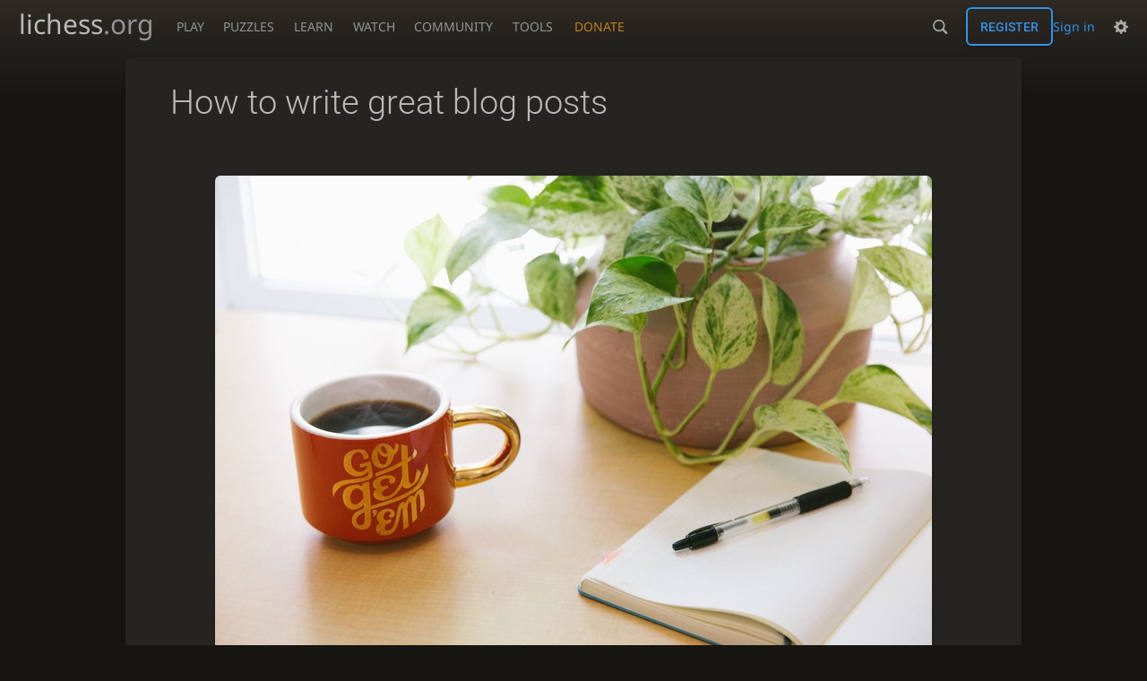

--- FILE ---
content_type: text/html; charset=utf-8
request_url: https://lichess.org/page/blog-tips
body_size: 8513
content:
<!DOCTYPE html><html lang="en-GB" class="dark"><!-- Lichess is open source! See https://lichess.org/source --><head><meta charset="utf-8"><meta name="viewport" content="width=device-width,initial-scale=1,viewport-fit=cover"><meta http-equiv="Content-Security-Policy" content="default-src 'self' lichess1.org; connect-src 'self' blob: data: lichess1.org wss://socket0.lichess.org wss://socket3.lichess.org wss://socket1.lichess.org wss://socket4.lichess.org wss://socket2.lichess.org wss://socket5.lichess.org wss://cf-socket0.lichess.org wss://cf-socket1.lichess.org wss://cf-socket2.lichess.org https://explorer.lichess.ovh https://tablebase.lichess.ovh; style-src 'self' 'unsafe-inline' lichess1.org; frame-src 'self' lichess1.org www.youtube.com www.youtube-nocookie.com player.twitch.tv player.vimeo.com; worker-src 'self' lichess1.org blob:; img-src 'self' blob: data: *; media-src 'self' blob: lichess1.org; script-src 'nonce-i8EszlegMUxVF1ayiVtmIlEJ' 'self' lichess1.org; font-src 'self' lichess1.org; base-uri 'none';"><meta name="theme-color" content="#2e2a24"><title>How to write great blog posts • lichess.org</title><link data-css-key="lib.theme.all" href="https://lichess1.org/assets/css/lib.theme.all.3e032c5b.css" rel="stylesheet" /><link data-css-key="site" href="https://lichess1.org/assets/css/site.8ca07d73.css" rel="stylesheet" /><link data-css-key="bits.page" href="https://lichess1.org/assets/css/bits.page.e86b3294.css" rel="stylesheet" /><meta content="Free online chess server. Play chess in a clean interface. No registration, no ads, no plugin required. Play chess with the computer, friends or random opponents." name="description" /><link rel="mask-icon" href="https://lichess1.org/assets/logo/lichess.svg" color="black" /><link rel="icon" type="image/png" href="https://lichess1.org/assets/logo/lichess-favicon-512.png" sizes="512x512"><link rel="icon" type="image/png" href="https://lichess1.org/assets/logo/lichess-favicon-256.png" sizes="256x256"><link rel="icon" type="image/png" href="https://lichess1.org/assets/logo/lichess-favicon-192.png" sizes="192x192"><link rel="icon" type="image/png" href="https://lichess1.org/assets/logo/lichess-favicon-128.png" sizes="128x128"><link rel="icon" type="image/png" href="https://lichess1.org/assets/logo/lichess-favicon-64.png" sizes="64x64"><link id="favicon" rel="icon" type="image/png" href="https://lichess1.org/assets/logo/lichess-favicon-32.png" sizes="32x32"><meta name="google" content="notranslate"><link href="/feed.atom" title="Lichess Updates Feed" type="application/atom+xml" rel="alternate" /><link rel="preload" href="https://lichess1.org/assets/hashed/lichess.aedff86a.woff2" as="font" type="font/woff2" crossorigin><link rel="preload" href="https://lichess1.org/assets/hashed/noto-sans-latin.086bfcad.woff2" as="font" type="font/woff2" crossorigin><link rel="preload" href="https://lichess1.org/assets/hashed/roboto-latin.20b535fa.woff2" as="font" type="font/woff2" crossorigin><link rel="preload" href="https://lichess1.org/assets/hashed/lichess-chess.02d5eb8f.woff2" as="font" type="font/woff2" crossorigin><link rel="preload" href="https://lichess1.org/assets/hashed/brown.d4a5fe34.png" as="image" fetchpriority="high"><link rel="manifest" href="/manifest.json"><script defer="defer" src="https://lichess1.org/assets/hashed/cash.min.6f838d25.js"></script><script type="module" src="https://lichess1.org/assets/compiled/manifest.f441bde6.js"></script><script type="module" src="https://lichess1.org/assets/compiled/i18n/site.en-GB.88f5e7d5d509.js"></script><script type="module" src="https://lichess1.org/assets/compiled/i18n/timeago.en-GB.c5b087b5c613.js"></script><script type="module" src="https://lichess1.org/assets/compiled/i18n/preferences.en-GB.84538523c26b.js"></script><script type="module" src="https://lichess1.org/assets/compiled/site.4DD3YLBJ.js"></script><script type="module" src="https://lichess1.org/assets/compiled/lib.MWP25D4F.js"></script><script type="module" src="https://lichess1.org/assets/compiled/lib.LUGODIFA.js"></script><script type="module" src="https://lichess1.org/assets/compiled/lib.OTNRCS6G.js"></script><script type="module" src="https://lichess1.org/assets/compiled/lib.5IYD5JN6.js"></script><script type="module" src="https://lichess1.org/assets/compiled/lib.P2KHB2MX.js"></script><script type="module" src="https://lichess1.org/assets/compiled/lib.PHWMBEBR.js"></script><script type="module" src="https://lichess1.org/assets/compiled/lib.QC55EFTH.js"></script><script type="module" src="https://lichess1.org/assets/compiled/lib.OOU6VK3K.js"></script><script type="module" src="https://lichess1.org/assets/compiled/lib.PYY5MMDX.js"></script><script type="module" src="https://lichess1.org/assets/compiled/lib.YCST5S5D.js"></script><script type="module" src="https://lichess1.org/assets/compiled/lib.N2BKKJIH.js"></script><script type="module" src="https://lichess1.org/assets/compiled/lib.ZUD7BC6L.js"></script><script type="module" src="https://lichess1.org/assets/compiled/lib.JDGIJSRT.js"></script><script type="module" src="https://lichess1.org/assets/compiled/lib.Y4X4YW67.js"></script><script type="module" src="https://lichess1.org/assets/compiled/lib.O42V43KT.js"></script><script type="module" src="https://lichess1.org/assets/compiled/lib.PUZNKYJD.js"></script><script type="module" src="https://lichess1.org/assets/compiled/lib.XN2YPPXF.js"></script><script type="module" src="https://lichess1.org/assets/compiled/lib.K7BTCZAK.js"></script><script type="module" src="https://lichess1.org/assets/compiled/lib.K5BZ6UV3.js"></script><script type="module" src="https://lichess1.org/assets/compiled/lib.LE4HQ5U6.js"></script><script type="module" src="https://lichess1.org/assets/compiled/lib.VAGAIMCI.js"></script><script type="module" src="https://lichess1.org/assets/compiled/lib.RD75MZYZ.js"></script><script type="module" src="https://lichess1.org/assets/compiled/lib.XNXLGS2X.js"></script><script type="module" src="https://lichess1.org/assets/compiled/bits.expandText.WIL2LUP5.js"></script>
<style>@font-face {font-family: 'lichess';font-display: block;src: url('https://lichess1.org/assets/hashed/lichess.aedff86a.woff2') format('woff2')}
</style><style>:root{---white-king:url(https://lichess1.org/assets/hashed/wK.bc7274dd.svg);---white-queen:url(https://lichess1.org/assets/hashed/wQ.79c9227e.svg);---white-rook:url(https://lichess1.org/assets/hashed/wR.e9e95adc.svg);---white-bishop:url(https://lichess1.org/assets/hashed/wB.b7d1a118.svg);---white-knight:url(https://lichess1.org/assets/hashed/wN.68b788d7.svg);---white-pawn:url(https://lichess1.org/assets/hashed/wP.0596b7ce.svg);---black-king:url(https://lichess1.org/assets/hashed/bK.c5f22c23.svg);---black-queen:url(https://lichess1.org/assets/hashed/bQ.5abdb5aa.svg);---black-rook:url(https://lichess1.org/assets/hashed/bR.c33a3d54.svg);---black-bishop:url(https://lichess1.org/assets/hashed/bB.77e9debf.svg);---black-knight:url(https://lichess1.org/assets/hashed/bN.d0665564.svg);---black-pawn:url(https://lichess1.org/assets/hashed/bP.09539f32.svg);}</style><link rel="preload" as="image" href="https://lichess1.org/assets/hashed/wK.bc7274dd.svg" /><link rel="preload" as="image" href="https://lichess1.org/assets/hashed/wQ.79c9227e.svg" /><link rel="preload" as="image" href="https://lichess1.org/assets/hashed/wR.e9e95adc.svg" /><link rel="preload" as="image" href="https://lichess1.org/assets/hashed/wB.b7d1a118.svg" /><link rel="preload" as="image" href="https://lichess1.org/assets/hashed/wN.68b788d7.svg" /><link rel="preload" as="image" href="https://lichess1.org/assets/hashed/wP.0596b7ce.svg" /><link rel="preload" as="image" href="https://lichess1.org/assets/hashed/bK.c5f22c23.svg" /><link rel="preload" as="image" href="https://lichess1.org/assets/hashed/bQ.5abdb5aa.svg" /><link rel="preload" as="image" href="https://lichess1.org/assets/hashed/bR.c33a3d54.svg" /><link rel="preload" as="image" href="https://lichess1.org/assets/hashed/bB.77e9debf.svg" /><link rel="preload" as="image" href="https://lichess1.org/assets/hashed/bN.d0665564.svg" /><link rel="preload" as="image" href="https://lichess1.org/assets/hashed/bP.09539f32.svg" /></head><body class="dark coords-in simple-board" data-sound-set="standard" data-socket-domains="socket0.lichess.org,socket3.lichess.org,socket1.lichess.org,socket4.lichess.org,socket2.lichess.org,socket5.lichess.org" data-asset-url="https://lichess1.org" data-asset-version="VDRUqK" data-nonce="i8EszlegMUxVF1ayiVtmIlEJ" data-theme="dark" data-board="brown" data-piece-set="cburnett" data-board3d="Woodi" data-piece-set3d="Basic" data-i18n-catalog="https://lichess1.org/assets/compiled/i18n/en-GB.d35f7bad86e6.js" style="---board-opacity:100;---board-brightness:100;---board-contrast:100;---board-hue:0;"><form id="blind-mode" action="/run/toggle-blind-mode" method="POST"><input type="hidden" name="enable" value="1"><input type="hidden" name="redirect" value="/page/blog-tips"><button type="submit">Accessibility - Enable blind mode </button>&nbsp;-&nbsp;<a href="https://lichess.org/page/blind-mode-tutorial">Blind mode tutorial</a></form><header id="top"><div class="site-title-nav">
<input type="checkbox" id="tn-tg" class="topnav-toggle fullscreen-toggle" autocomplete="off" aria-label="Navigation">
<label for="tn-tg" class="fullscreen-mask"></label>
<label for="tn-tg" class="hbg"><span class="hbg__in"></span></label><a class="site-title" href="/"><div class="site-icon" data-icon=""></div><div class="site-name">lichess<span>.org</span></div></a><nav id="topnav" class="hover"><section><a href="/"><span class="play">Play</span><span class="home">lichess.org</span></a><div role="group"><a href="/?any#hook">Create lobby game</a><a href="/tournament">Arena tournaments</a><a href="/swiss">Swiss tournaments</a><a href="/simul">Simultaneous exhibitions</a><a class="community-patron mobile-only" href="/patron">Donate</a></div></section><section><a href="/training">Puzzles</a><div role="group"><a href="/training">Puzzles</a><a href="/training/themes">Puzzle Themes</a><a href="/training/dashboard/30">Puzzle Dashboard</a><a href="/streak">Puzzle Streak</a><a href="/storm">Puzzle Storm</a><a href="/racer">Puzzle Racer</a></div></section><section><a href="/learn">Learn</a><div role="group"><a href="/learn">Chess basics</a><a href="/practice">Practice</a><a href="/training/coordinate">Coordinates</a><a href="/study">Study</a><a href="/coach">Coaches</a></div></section><section><a href="/broadcast">Watch</a><div role="group"><a href="/broadcast">Broadcasts</a><a href="/tv">Lichess TV</a><a href="/games">Current games</a><a href="/streamer">Streamers</a><a href="/video">Video library</a></div></section><section><a href="/player">Community</a><div role="group"><a href="/player">Players</a><a href="/team">Teams</a><a href="/forum">Forum</a><a href="/blog/community">Blog</a></div></section><section><a href="/analysis">Tools</a><div role="group"><a href="/analysis">Analysis board</a><a href="/opening">Openings</a><a href="/editor">Board editor</a><a href="/paste">Import game</a><a href="/games/search">Advanced search</a></div></section></nav><a class="site-title-nav__donate" href="/patron">Donate</a></div><div class="site-buttons"><div id="warn-no-autoplay"><a data-icon="" target="_blank" href="/faq#autoplay"></a></div><div id="clinput"><a class="link" data-icon=""></a><input spellcheck="false" autocomplete="false" aria-label="Search" placeholder="Search" enterkeyhint="search" /></div><div class="signin-or-signup"><a href="/login?referrer=/page/blog-tips" class="signin">Sign in</a><a href="/signup" class="button signup">Register</a></div><div class="dasher"><button class="toggle anon link" title="Preferences" aria-label="Preferences" data-icon=""></button><div id="dasher_app" class="dropdown"></div></div></div></header><div id="main-wrap" class="is2d"><main class="page-small box box-pad page force-ltr"><h1 class="box__top">How to write great blog posts</h1><div class="body expand-text"><p><img src="https://image.lichess1.org/display?h=0&amp;op=resize&amp;path=lichess:cmsPage:PezLps:WZ9pfzvcnW89:JToWZk96.jpg&amp;w=800&amp;sig=ea12e50d4184ffed051c09c5ecb40999f4515297" alt="writing with a cup of coffee" /></p>
<p>Writing <a href="https://lichess.org/blog/community">great blog posts</a> is a skill that can be acquired quickly.</p>
<p>With these few simple rules, you will learn to create content that people love reading.</p>
<h2><a href="#use-sections-and-headers" id="use-sections-and-headers"></a>Use sections and headers</h2>
<p>Divide your text in sections, and give each section a <em><strong>Heading 2</strong></em> big title.</p>
<p>Even better, divide sections in subsections, giving them <em><strong>Heading 3</strong></em> smaller title!</p>
<h2><a href="#use-short-sentences-and-paragraphs" id="use-short-sentences-and-paragraphs"></a>Use short sentences and paragraphs</h2>
<p>Keep it simple. Sentences should have less than 20 words, and paragraphs, less than 5 sentences.</p>
<p>The space between paragraphs makes your text easier to parse and read.</p>
<h2><a href="#use-a-descriptive-title-and-introduction" id="use-a-descriptive-title-and-introduction"></a>Use a descriptive title and introduction</h2>
<p>A good title concisely summarises your article topic and its content.<br/>The introduction is also important as it is shown on your profile, <a href="https://lichess.org/blog/community">the blog community page</a>, and possibly the homepage.<br/>Having both those set right is paramount for your blog to be a success!</p>
<p><a href="https://lichess.org/page/blog-etiquette">Note that &quot;clickbait&quot; titles are forbidden</a>, and will result in decreased visibility for your blog.</p>
<h2><a href="#pick-a-beautiful-main-image" id="pick-a-beautiful-main-image"></a>Pick a beautiful main image</h2>
<p>The main post image is very important: it shows on blog post lists. Make your post distinctive, but avoid copyrighted images. If not, we may have to delete your post.</p>
<p>It is safe to use images from the following websites: <a href="https://unsplash.com/">unsplash.com</a>, <a href="https://search.creativecommons.org/">creativecommons.org</a>, <a href="https://pixabay.com">pixabay.com</a>, <a href="https://www.pexels.com/">pexels.com</a>, <a href="https://www.piqsels.com/">piqsels.com</a>, <a href="https://www.freeimages.com/">freeimages.com</a>. Before using an image, ensure to check its licensing as it may have certain requirements or restrictions. Commonly, these can include creator attribution, or preventing derivative works.</p>
<p>Don't necessarily look for something chess related. You can take a poetic, metaphoric approach to your image search. Start from a chess term you're talking about and use it outside of its chess context.</p>
<p>You can also use images that you made yourself, pictures you took, screenshots of Lichess... anything that is not copyrighted by someone else.</p>
<p>Be mindful of how your image will fit with the generally sober Lichess design, and <strong>avoid</strong> the following pitfalls <strong>to make sure your blog post visibility is not decreased</strong>:</p>
<ul>
<li>Avoid using highly saturated colours, especially for the background</li>
<li>Avoid using suggestive images</li>
<li>Avoid images that could be understood as an <a href="https://lichess.org/page/blog-etiquette">endorsement</a> from someone who was not involved</li>
<li>Avoid degrading photomontage</li>
<li>Avoid using pictures of children that can be identified, if their legal guardians have not agreed to</li>
</ul>
<p>As a good rule of thumb, ask yourself if your image could be used as a trendy YouTube thumbnail. If the answer is yes, it is <strong>not</strong> a good fit on Lichess.</p>
<h2><a href="#embed-chess-material" id="embed-chess-material"></a>Embed chess material</h2>
<p>Nothing better than a chess board to illustrate your chess posts.</p>
<h3><a href="#lichess-game" id="lichess-game"></a>Lichess game</h3>
<p>To embed a Lichess game, just paste the URL of the game. On the blog post page, it will be replaced with an interactive board and movelist. Example: <strong><div data-pgn="[Event &quot;rated blitz game&quot;]
[Site &quot;https://lichess.org/DqsuU9rV&quot;]
[Date &quot;2021.03.17&quot;]
[Round &quot;-&quot;]
[White &quot;DrNykterstein&quot;]
[Black &quot;Konevlad&quot;]
[Result &quot;1-0&quot;]
[GameId &quot;DqsuU9rV&quot;]
[UTCDate &quot;2021.03.17&quot;]
[UTCTime &quot;23:10:21&quot;]
[WhiteElo &quot;3031&quot;]
[BlackElo &quot;3022&quot;]
[WhiteRatingDiff &quot;+13&quot;]
[BlackRatingDiff &quot;-6&quot;]
[WhiteTitle &quot;GM&quot;]
[BlackTitle &quot;GM&quot;]
[Variant &quot;Standard&quot;]
[TimeControl &quot;180+2&quot;]
[ECO &quot;D20&quot;]
[Termination &quot;Normal&quot;]
[Annotator &quot;lichess.org&quot;]

1. d4 { [%eval 0.0] } { [%clk 0:03:00] } 1... d5 { [%eval 0.22] } { [%clk 0:03:00] } 2. c4 { [%eval 0.0] } { [%clk 0:03:02] } 2... dxc4 { [%eval 0.32] } { [%clk 0:03:01] } 3. e4 { [%eval 0.01] } { [%clk 0:03:01] } 3... Nf6 { [%eval 0.4] } { [%clk 0:03:02] } { D20 Queen's Gambit Accepted: Central Variation, Alekhine System } 4. e5 { [%eval 0.24] } { [%clk 0:03:02] } 4... Nd5 { [%eval 0.36] } { [%clk 0:03:03] } 5. Bxc4 { [%eval 0.23] } { [%clk 0:03:04] } 5... Nb6 { [%eval 0.48] } { [%clk 0:03:04] } 6. Bb3 { [%eval 0.32] } { [%clk 0:03:05] } 6... Nc6 { [%eval 0.3] } { [%clk 0:03:04] } 7. Be3 { [%eval 0.27] } { [%clk 0:03:06] } 7... Bf5 { [%eval 0.66] } { [%clk 0:03:01] } 8. Nc3 { [%eval 0.41] } { [%clk 0:03:00] } 8... e6 { [%eval 0.3] } { [%clk 0:03:00] } 9. Nge2 { [%eval 0.2] } { [%clk 0:02:59] } 9... Qd7 { [%eval 0.26] } { [%clk 0:03:00] } 10. O-O { [%eval 0.21] } { [%clk 0:02:57] } 10... O-O-O { [%eval 0.25] } { [%clk 0:03:01] } 11. Qc1 { [%eval 0.3] } { [%clk 0:02:58] } 11... Kb8 { [%eval 0.25] } { [%clk 0:02:44] } 12. Rd1 { [%eval 0.43] } { [%clk 0:02:57] } 12... Be7 { [%eval 0.29] } { [%clk 0:02:30] } 13. a4 { [%eval 0.23] } { [%clk 0:02:41] } 13... Na5 { [%eval 0.71] } { [%clk 0:02:23] } 14. Bc2?! { (0.71 → -0.34) Inaccuracy. Ba2 was best. } { [%eval -0.34] } { [%clk 0:02:37] } (14. Ba2) 14... Bxc2 { [%eval -0.31] } { [%clk 0:02:24] } 15. Qxc2 { [%eval -0.38] } { [%clk 0:02:39] } 15... Nd5 { [%eval 0.0] } { [%clk 0:02:14] } 16. Nxd5 { [%eval 0.13] } { [%clk 0:02:27] } 16... Qxd5 { [%eval -0.38] } { [%clk 0:02:16] } 17. Nf4 { [%eval -0.35] } { [%clk 0:02:27] } 17... Qb3 { [%eval -0.28] } { [%clk 0:02:01] } 18. Qe2 { [%eval -0.82] } { [%clk 0:02:18] } 18... Qc4 { [%eval -0.49] } { [%clk 0:01:39] } 19. Rd3 { [%eval -0.5] } { [%clk 0:01:35] } 19... Nb3 { [%eval -0.11] } { [%clk 0:01:21] } 20. Rad1 { [%eval -0.14] } { [%clk 0:01:36] } 20... g5 { [%eval -0.05] } { [%clk 0:01:22] } 21. Rc3 { [%eval -0.06] } { [%clk 0:00:42] } 21... Qxa4 { [%eval 0.0] } { [%clk 0:01:20] } 22. Qc2?? { (0.00 → -1.78) Blunder. Nxe6 was best. } { [%eval -1.78] } { [%clk 0:00:42] } (22. Nxe6 fxe6 23. Qc2 Rd5 24. Rxb3 Rb5 25. Rc1 c6 26. Rxb5 Qxb5 27. h3 a5 28. Rd1 Bd8) 22... gxf4 { [%eval -1.45] } { [%clk 0:00:35] } 23. Rxb3 { [%eval -1.15] } { [%clk 0:00:43] } 23... Ka8 { [%eval -1.36] } { [%clk 0:00:35] } 24. Bxf4 { [%eval -1.19] } { [%clk 0:00:44] } 24... Rxd4?! { (-1.19 → -0.12) Inaccuracy. c5 was best. } { [%eval -0.12] } { [%clk 0:00:35] } (24... c5 25. Rc3) 25. Rxd4 { [%eval -0.15] } { [%clk 0:00:46] } 25... Qxd4 { [%eval -0.28] } { [%clk 0:00:35] } 26. g3?! { (-0.28 → -1.04) Inaccuracy. Rf3 was best. } { [%eval -1.04] } { [%clk 0:00:48] } (26. Rf3 Kb8) 26... Rd8? { (-1.04 → 0.08) Mistake. Qa4 was best. } { [%eval 0.08] } { [%clk 0:00:26] } (26... Qa4 27. Qd3) 27. Kg2? { (0.08 → -1.21) Mistake. Rc3 was best. } { [%eval -1.21] } { [%clk 0:00:49] } (27. Rc3 Qd1+ 28. Qxd1 Rxd1+ 29. Kg2 Kb8 30. g4 Rd4 31. Rf3 Bc5 32. g5 Rd8 33. Bc1 Rf8) 27... c5?? { (-1.21 → 1.96) Blunder. Qa4 was best. } { [%eval 1.96] } { [%clk 0:00:19] } (27... Qa4 28. Qc3 a5 29. Qf3 Rd5 30. Rc3 Kb8 31. Be3 Qe8 32. Qe4 Bb4 33. Rc1 Qg8 34. Qc2) 28. Rf3? { (1.96 → 0.29) Mistake. Qxh7 was best. } { [%eval 0.29] } { [%clk 0:00:46] } (28. Qxh7 Qd5+ 29. Rf3 c4 30. h4 b5 31. h5 b4 32. h6 c3 33. bxc3 b3 34. Bc1 Bf8) 28... c4?? { (0.29 → 2.26) Blunder. f5 was best. } { [%eval 2.26] } { [%clk 0:00:06] } (28... f5 29. exf6) 29. Qxh7 { [%eval 1.99] } { [%clk 0:00:46] } 29... Bc5 { [%eval 1.91] } { [%clk 0:00:06] } 30. Qxf7? { (1.91 → 0.64) Mistake. h4 was best. } { [%eval 0.64] } { [%clk 0:00:45] } (30. h4 a5) 30... Qe4?? { (0.64 → 2.74) Blunder. Qd5 was best. } { [%eval 2.74] } { [%clk 0:00:07] } (30... Qd5) 31. Qxe6 { [%eval 2.95] } { [%clk 0:00:41] } 31... a5 { [%eval 3.34] } { [%clk 0:00:08] } 32. Bg5 { [%eval 2.88] } { [%clk 0:00:36] } 32... Rd3?? { (2.88 → 9.44) Blunder. Rd5 was best. } { [%eval 9.44] } { [%clk 0:00:05] } (32... Rd5 33. Qf5) 33. Qf5? { (9.44 → 4.26) Mistake. Qc8+ was best. } { [%eval 4.26] } { [%clk 0:00:37] } (33. Qc8+ Ka7 34. Qxc5+ b6 35. Qc7+ Ka8 36. Qc8+ Ka7 37. Be3 Qb7 38. Qxc4 Rd7 39. e6 Re7) 33... Qc6 { [%eval 4.91] } { [%clk 0:00:05] } 34. e6 { [%eval 4.12] } { [%clk 0:00:29] } 34... Rxf3 { [%eval 4.14] } { [%clk 0:00:05] } 35. Qxf3 { [%eval 4.41] } { [%clk 0:00:31] } 35... Qxe6 { [%eval 3.98] } { [%clk 0:00:06] } 36. h4?! { (3.98 → 3.16) Inaccuracy. Bf6 was best. } { [%eval 3.16] } { [%clk 0:00:32] } (36. Bf6 Be7 37. Bxe7 Qxe7 38. h4 a4 39. h5 Qe6 40. g4 Ka7 41. g5 c3 42. bxc3 a3) 36... Bd4 { [%eval 2.99] } { [%clk 0:00:07] } 37. Be3 { [%eval 2.64] } { [%clk 0:00:25] } 37... Bxe3?! { (2.64 → 3.65) Inaccuracy. Bg7 was best. } { [%eval 3.65] } { [%clk 0:00:06] } (37... Bg7 38. h5) 38. Qxe3 { [%eval 3.76] } { [%clk 0:00:26] } 38... Qf6?! { (3.76 → 4.97) Inaccuracy. Qf5 was best. } { [%eval 4.97] } { [%clk 0:00:03] } (38... Qf5 39. Qf3) 39. Qe8+ { [%eval 5.07] } { [%clk 0:00:25] } 39... Ka7 { [%eval 4.94] } { [%clk 0:00:04] } 40. Qb5 { [%eval 5.24] } { [%clk 0:00:27] } 40... Qd4?! { (5.24 → 7.89) Inaccuracy. Qa6 was best. } { [%eval 7.89] } { [%clk 0:00:03] } (40... Qa6 41. Qxa6+) 41. Qxa5+ { [%eval 8.15] } { [%clk 0:00:28] } 41... Kb8 { [%eval 8.01] } { [%clk 0:00:04] } 42. Qc3 { [%eval 8.05] } { [%clk 0:00:29] } 42... Qe4+ { [%eval 8.2] } { [%clk 0:00:05] } 43. Qf3 { [%eval 8.11] } { [%clk 0:00:29] } 43... Qc2 { [%eval 8.12] } { [%clk 0:00:06] } 44. h5 { [%eval 8.12] } { [%clk 0:00:27] } 44... b5 { [%eval 8.73] } { [%clk 0:00:05] } 45. h6 { [%eval 8.32] } { [%clk 0:00:26] } 45... Qxb2 { [%eval 16.93] } { [%clk 0:00:07] } 46. Qf8+ { [%eval 18.12] } { [%clk 0:00:27] } 46... Kc7 { [%eval 14.36] } { [%clk 0:00:07] } 47. h7 { [%eval 12.11] } { [%clk 0:00:29] } { Black resigns. } 1-0" class="lpv--autostart is2d">https://lichess.org/DqsuU9rV</div>.</strong></p>
<p>If the game URL contains a move number anchor at the end, like <strong>#41</strong> , the board will show that move. Example: <strong><div data-pgn="[Event &quot;rated blitz game&quot;]
[Site &quot;https://lichess.org/DqsuU9rV&quot;]
[Date &quot;2021.03.17&quot;]
[Round &quot;-&quot;]
[White &quot;DrNykterstein&quot;]
[Black &quot;Konevlad&quot;]
[Result &quot;1-0&quot;]
[GameId &quot;DqsuU9rV&quot;]
[UTCDate &quot;2021.03.17&quot;]
[UTCTime &quot;23:10:21&quot;]
[WhiteElo &quot;3031&quot;]
[BlackElo &quot;3022&quot;]
[WhiteRatingDiff &quot;+13&quot;]
[BlackRatingDiff &quot;-6&quot;]
[WhiteTitle &quot;GM&quot;]
[BlackTitle &quot;GM&quot;]
[Variant &quot;Standard&quot;]
[TimeControl &quot;180+2&quot;]
[ECO &quot;D20&quot;]
[Termination &quot;Normal&quot;]
[Annotator &quot;lichess.org&quot;]

1. d4 { [%eval 0.0] } { [%clk 0:03:00] } 1... d5 { [%eval 0.22] } { [%clk 0:03:00] } 2. c4 { [%eval 0.0] } { [%clk 0:03:02] } 2... dxc4 { [%eval 0.32] } { [%clk 0:03:01] } 3. e4 { [%eval 0.01] } { [%clk 0:03:01] } 3... Nf6 { [%eval 0.4] } { [%clk 0:03:02] } { D20 Queen's Gambit Accepted: Central Variation, Alekhine System } 4. e5 { [%eval 0.24] } { [%clk 0:03:02] } 4... Nd5 { [%eval 0.36] } { [%clk 0:03:03] } 5. Bxc4 { [%eval 0.23] } { [%clk 0:03:04] } 5... Nb6 { [%eval 0.48] } { [%clk 0:03:04] } 6. Bb3 { [%eval 0.32] } { [%clk 0:03:05] } 6... Nc6 { [%eval 0.3] } { [%clk 0:03:04] } 7. Be3 { [%eval 0.27] } { [%clk 0:03:06] } 7... Bf5 { [%eval 0.66] } { [%clk 0:03:01] } 8. Nc3 { [%eval 0.41] } { [%clk 0:03:00] } 8... e6 { [%eval 0.3] } { [%clk 0:03:00] } 9. Nge2 { [%eval 0.2] } { [%clk 0:02:59] } 9... Qd7 { [%eval 0.26] } { [%clk 0:03:00] } 10. O-O { [%eval 0.21] } { [%clk 0:02:57] } 10... O-O-O { [%eval 0.25] } { [%clk 0:03:01] } 11. Qc1 { [%eval 0.3] } { [%clk 0:02:58] } 11... Kb8 { [%eval 0.25] } { [%clk 0:02:44] } 12. Rd1 { [%eval 0.43] } { [%clk 0:02:57] } 12... Be7 { [%eval 0.29] } { [%clk 0:02:30] } 13. a4 { [%eval 0.23] } { [%clk 0:02:41] } 13... Na5 { [%eval 0.71] } { [%clk 0:02:23] } 14. Bc2?! { (0.71 → -0.34) Inaccuracy. Ba2 was best. } { [%eval -0.34] } { [%clk 0:02:37] } (14. Ba2) 14... Bxc2 { [%eval -0.31] } { [%clk 0:02:24] } 15. Qxc2 { [%eval -0.38] } { [%clk 0:02:39] } 15... Nd5 { [%eval 0.0] } { [%clk 0:02:14] } 16. Nxd5 { [%eval 0.13] } { [%clk 0:02:27] } 16... Qxd5 { [%eval -0.38] } { [%clk 0:02:16] } 17. Nf4 { [%eval -0.35] } { [%clk 0:02:27] } 17... Qb3 { [%eval -0.28] } { [%clk 0:02:01] } 18. Qe2 { [%eval -0.82] } { [%clk 0:02:18] } 18... Qc4 { [%eval -0.49] } { [%clk 0:01:39] } 19. Rd3 { [%eval -0.5] } { [%clk 0:01:35] } 19... Nb3 { [%eval -0.11] } { [%clk 0:01:21] } 20. Rad1 { [%eval -0.14] } { [%clk 0:01:36] } 20... g5 { [%eval -0.05] } { [%clk 0:01:22] } 21. Rc3 { [%eval -0.06] } { [%clk 0:00:42] } 21... Qxa4 { [%eval 0.0] } { [%clk 0:01:20] } 22. Qc2?? { (0.00 → -1.78) Blunder. Nxe6 was best. } { [%eval -1.78] } { [%clk 0:00:42] } (22. Nxe6 fxe6 23. Qc2 Rd5 24. Rxb3 Rb5 25. Rc1 c6 26. Rxb5 Qxb5 27. h3 a5 28. Rd1 Bd8) 22... gxf4 { [%eval -1.45] } { [%clk 0:00:35] } 23. Rxb3 { [%eval -1.15] } { [%clk 0:00:43] } 23... Ka8 { [%eval -1.36] } { [%clk 0:00:35] } 24. Bxf4 { [%eval -1.19] } { [%clk 0:00:44] } 24... Rxd4?! { (-1.19 → -0.12) Inaccuracy. c5 was best. } { [%eval -0.12] } { [%clk 0:00:35] } (24... c5 25. Rc3) 25. Rxd4 { [%eval -0.15] } { [%clk 0:00:46] } 25... Qxd4 { [%eval -0.28] } { [%clk 0:00:35] } 26. g3?! { (-0.28 → -1.04) Inaccuracy. Rf3 was best. } { [%eval -1.04] } { [%clk 0:00:48] } (26. Rf3 Kb8) 26... Rd8? { (-1.04 → 0.08) Mistake. Qa4 was best. } { [%eval 0.08] } { [%clk 0:00:26] } (26... Qa4 27. Qd3) 27. Kg2? { (0.08 → -1.21) Mistake. Rc3 was best. } { [%eval -1.21] } { [%clk 0:00:49] } (27. Rc3 Qd1+ 28. Qxd1 Rxd1+ 29. Kg2 Kb8 30. g4 Rd4 31. Rf3 Bc5 32. g5 Rd8 33. Bc1 Rf8) 27... c5?? { (-1.21 → 1.96) Blunder. Qa4 was best. } { [%eval 1.96] } { [%clk 0:00:19] } (27... Qa4 28. Qc3 a5 29. Qf3 Rd5 30. Rc3 Kb8 31. Be3 Qe8 32. Qe4 Bb4 33. Rc1 Qg8 34. Qc2) 28. Rf3? { (1.96 → 0.29) Mistake. Qxh7 was best. } { [%eval 0.29] } { [%clk 0:00:46] } (28. Qxh7 Qd5+ 29. Rf3 c4 30. h4 b5 31. h5 b4 32. h6 c3 33. bxc3 b3 34. Bc1 Bf8) 28... c4?? { (0.29 → 2.26) Blunder. f5 was best. } { [%eval 2.26] } { [%clk 0:00:06] } (28... f5 29. exf6) 29. Qxh7 { [%eval 1.99] } { [%clk 0:00:46] } 29... Bc5 { [%eval 1.91] } { [%clk 0:00:06] } 30. Qxf7? { (1.91 → 0.64) Mistake. h4 was best. } { [%eval 0.64] } { [%clk 0:00:45] } (30. h4 a5) 30... Qe4?? { (0.64 → 2.74) Blunder. Qd5 was best. } { [%eval 2.74] } { [%clk 0:00:07] } (30... Qd5) 31. Qxe6 { [%eval 2.95] } { [%clk 0:00:41] } 31... a5 { [%eval 3.34] } { [%clk 0:00:08] } 32. Bg5 { [%eval 2.88] } { [%clk 0:00:36] } 32... Rd3?? { (2.88 → 9.44) Blunder. Rd5 was best. } { [%eval 9.44] } { [%clk 0:00:05] } (32... Rd5 33. Qf5) 33. Qf5? { (9.44 → 4.26) Mistake. Qc8+ was best. } { [%eval 4.26] } { [%clk 0:00:37] } (33. Qc8+ Ka7 34. Qxc5+ b6 35. Qc7+ Ka8 36. Qc8+ Ka7 37. Be3 Qb7 38. Qxc4 Rd7 39. e6 Re7) 33... Qc6 { [%eval 4.91] } { [%clk 0:00:05] } 34. e6 { [%eval 4.12] } { [%clk 0:00:29] } 34... Rxf3 { [%eval 4.14] } { [%clk 0:00:05] } 35. Qxf3 { [%eval 4.41] } { [%clk 0:00:31] } 35... Qxe6 { [%eval 3.98] } { [%clk 0:00:06] } 36. h4?! { (3.98 → 3.16) Inaccuracy. Bf6 was best. } { [%eval 3.16] } { [%clk 0:00:32] } (36. Bf6 Be7 37. Bxe7 Qxe7 38. h4 a4 39. h5 Qe6 40. g4 Ka7 41. g5 c3 42. bxc3 a3) 36... Bd4 { [%eval 2.99] } { [%clk 0:00:07] } 37. Be3 { [%eval 2.64] } { [%clk 0:00:25] } 37... Bxe3?! { (2.64 → 3.65) Inaccuracy. Bg7 was best. } { [%eval 3.65] } { [%clk 0:00:06] } (37... Bg7 38. h5) 38. Qxe3 { [%eval 3.76] } { [%clk 0:00:26] } 38... Qf6?! { (3.76 → 4.97) Inaccuracy. Qf5 was best. } { [%eval 4.97] } { [%clk 0:00:03] } (38... Qf5 39. Qf3) 39. Qe8+ { [%eval 5.07] } { [%clk 0:00:25] } 39... Ka7 { [%eval 4.94] } { [%clk 0:00:04] } 40. Qb5 { [%eval 5.24] } { [%clk 0:00:27] } 40... Qd4?! { (5.24 → 7.89) Inaccuracy. Qa6 was best. } { [%eval 7.89] } { [%clk 0:00:03] } (40... Qa6 41. Qxa6+) 41. Qxa5+ { [%eval 8.15] } { [%clk 0:00:28] } 41... Kb8 { [%eval 8.01] } { [%clk 0:00:04] } 42. Qc3 { [%eval 8.05] } { [%clk 0:00:29] } 42... Qe4+ { [%eval 8.2] } { [%clk 0:00:05] } 43. Qf3 { [%eval 8.11] } { [%clk 0:00:29] } 43... Qc2 { [%eval 8.12] } { [%clk 0:00:06] } 44. h5 { [%eval 8.12] } { [%clk 0:00:27] } 44... b5 { [%eval 8.73] } { [%clk 0:00:05] } 45. h6 { [%eval 8.32] } { [%clk 0:00:26] } 45... Qxb2 { [%eval 16.93] } { [%clk 0:00:07] } 46. Qf8+ { [%eval 18.12] } { [%clk 0:00:27] } 46... Kc7 { [%eval 14.36] } { [%clk 0:00:07] } 47. h7 { [%eval 12.11] } { [%clk 0:00:29] } { Black resigns. } 1-0" class="lpv--autostart is2d" data-ply="41">https://lichess.org/DqsuU9rV#41</div></strong></p>
<h3><a href="#lichess-study" id="lichess-study"></a>Lichess study</h3>
<p>To embed a <a href="https://lichess.org/study">Lichess study</a>, just paste the URL of the study. On the blog post page, it will be replaced with an interactive board and movelist. Example: <strong><div data-pgn="[Event &quot;Norway Chess&quot;]
[Site &quot;https://lichess.org/broadcast/norway-chess-2021/round-4/P4maCOUx/2ECElN0M&quot;]
[Date &quot;2021.09.10&quot;]
[Round &quot;7&quot;]
[White &quot;Carlsen, Magnus&quot;]
[Black &quot;Nepomniachtchi, Ian&quot;]
[Result &quot;1/2-1/2&quot;]
[WhiteElo &quot;2855&quot;]
[WhiteTitle &quot;GM&quot;]
[BlackElo &quot;2792&quot;]
[BlackTitle &quot;GM&quot;]
[Board &quot;1&quot;]
[Variant &quot;Standard&quot;]
[ECO &quot;C67&quot;]
[Opening &quot;Ruy Lopez: Berlin Defense, l'Hermet Variation, Berlin Wall Defense&quot;]
[BroadcastName &quot;Norway Chess 2021&quot;]
[BroadcastURL &quot;https://lichess.org/broadcast/norway-chess-2021/round-4/P4maCOUx&quot;]
[GameURL &quot;https://lichess.org/broadcast/norway-chess-2021/round-4/P4maCOUx/2ECElN0M&quot;]

1. e4 { [%eval 0.24] [%clk 1:59:18] } 1... e5 { [%eval 0.12] [%clk 1:59:44] } 2. Nf3 { [%eval 0.17] [%clk 1:58:54] } 2... Nc6 { [%eval 0.12] [%clk 1:59:39] } 3. Bb5 { [%eval 0.2] [%clk 1:58:46] } 3... Nf6 { [%eval 0.15] [%clk 1:59:33] } 4. O-O { [%eval 0.12] [%clk 1:54:15] } 4... Nxe4 { [%eval 0.21] [%clk 1:59:16] } 5. d4 { [%eval 0.0] [%clk 1:54:05] } 5... Nd6 { [%eval 0.24] [%clk 1:58:56] } 6. Bxc6 { [%eval 0.21] [%clk 1:53:49] } 6... dxc6 { [%eval 0.12] [%clk 1:58:50] } 7. dxe5 { [%eval 0.01] [%clk 1:53:43] } 7... Nf5 { [%eval 0.1] [%clk 1:58:45] } 8. Qxd8+ { [%eval 0.2] [%clk 1:53:35] } 8... Kxd8 { [%eval 0.18] [%clk 1:58:41] } 9. Rd1+ { [%eval 0.25] [%clk 1:53:05] } 9... Ke8 { [%eval 0.14] [%clk 1:58:18] } 10. Nc3 { [%eval 0.26] [%clk 1:52:53] } 10... Be6 { [%eval 0.23] [%clk 1:57:21] } 11. Ng5 { [%eval 0.3] [%clk 1:52:36] } 11... Bc8 { [%eval 0.15] [%clk 1:55:29] } 12. h3 { [%eval 0.07] [%clk 1:43:45] } 12... Be7 { [%eval 0.24] [%clk 1:52:53] } 13. Nf3 { [%eval 0.0] [%clk 1:24:54] } 13... h5 { [%eval 0.18] [%clk 1:49:56] } 14. Ne2 { [%eval 0.07] [%clk 1:22:01] } 14... Nh4 { [%eval 0.02] [%clk 1:48:20] } 15. Nxh4 { [%eval 0.06] [%clk 1:20:41] } 15... Bxh4 { [%eval 0.13] [%clk 1:48:14] } 16. g3 { [%eval 0.08] [%clk 1:14:52] } 16... Be7 { [%eval -0.13] [%clk 1:47:25] } 17. Kg2 { [%eval 0.0] [%clk 1:14:39] } 17... Bf5 { [%eval -0.06] [%clk 1:42:20] } 18. c3 { [%eval 0.0] [%clk 1:13:56] } 18... c5?! { [%eval 0.58] } { Inaccuracy. g5 was best. } { [%clk 1:40:35] } 19. Be3 { [%eval 0.24] [%clk 1:12:51] } 19... g5 { [%eval 0.23] [%clk 1:31:29] } 20. f3 { [%eval 0.18] [%clk 1:09:20] } 20... g4 { [%eval 0.18] [%clk 1:28:26] } 21. Nf4 { [%eval 0.08] [%clk 1:08:32] } 21... gxf3+ { [%eval 0.13] [%clk 1:25:44] } 22. Kxf3 { [%eval 0.13] [%clk 1:07:53] } 22... b6 { [%eval 0.29] [%clk 1:22:25] } 23. Rd2 { [%eval 0.12] [%clk 1:03:44] } 23... Rd8 { [%eval 0.19] [%clk 1:21:22] } 24. Rad1 { [%eval 0.03] [%clk 1:03:26] } 24... Rxd2 { [%eval 0.14] [%clk 1:19:37] } 25. Rxd2 { [%eval 0.14] [%clk 1:03:24] } 25... Bd8 { [%eval 0.34] [%clk 1:08:24] } 26. h4 { [%eval 0.05] [%clk 0:58:11] } 26... c6 { [%eval 0.03] [%clk 1:07:15] } 27. Ng2 { [%eval 0.14] [%clk 0:48:06] } 27... Bg4+ { [%eval 0.06] [%clk 0:59:23] } 28. Kf2 { [%eval 0.0] [%clk 0:41:34] } 28... Rg8 { [%eval 0.25] [%clk 0:51:26] } 29. a3 { [%eval 0.31] [%clk 0:38:03] } 29... Be7 { [%eval 0.09] [%clk 0:47:05] } 30. Bf4 { [%eval 0.2] [%clk 0:30:51] } 30... Rg6 { [%eval 0.07] [%clk 0:45:49] } 31. Ne1 { [%eval 0.0] [%clk 0:27:27] } 31... Be6 { [%eval 0.0] [%clk 0:43:05] } 32. Nf3 { [%eval 0.0] [%clk 0:26:29] } 32... Bd5 { [%eval 0.0] [%clk 0:37:23] } 33. Bg5 { [%eval 0.0] [%clk 0:25:30] } 33... Bxf3 { [%eval 0.0] [%clk 0:35:37] } 34. Bxe7 { [%eval 0.0] [%clk 0:24:48] } 34... Kxe7 { [%eval 0.0] [%clk 0:35:15] } 35. Kxf3 { [%eval 0.0] [%clk 0:24:41] } 35... Ke6 { [%eval 0.0] [%clk 0:35:10] } 36. Kf4 { [%eval 0.0] [%clk 0:22:41] } 36... Rg4+ { [%eval 0.0] [%clk 0:35:05] } 37. Kf3 { [%eval 0.0] [%clk 0:22:38] } 37... Rg6 { [%eval 0.0] [%clk 0:35:00] } 38. Kf4 { [%eval 0.0] [%clk 0:22:09] } 38... Rg4+ { [%eval 0.0] [%clk 0:34:54] } 39. Kf3 { [%eval 0.0] [%clk 0:22:04] } 1/2-1/2

" class="lpv--autostart is2d">https://lichess.org/study/P4maCOUx</div>.</strong></p>
<p>To embed a specific chapter of a study, get the chapter URL from the Share tab under the study board:</p>
<p><img src="https://image.lichess1.org/display?h=0&amp;op=resize&amp;path=lichess:cmsPage:PezLps:xsYOwi0iDo6w:ewatmgg1.png&amp;w=800&amp;sig=c754a4b6bfefb78ec9a185270a5d6da5ed9e2c6c" alt="Study share tab showing the chapter URL" /></p>
<p>Check the &quot;<strong>Start at</strong>&quot; box to make the board show a specific move of the chapter.</p>
<p>Now, just paste the chapter URL in your blog post!</p>
<h3><a href="#arbitrary-chess-position" id="arbitrary-chess-position"></a>Arbitrary chess position</h3>
<p>To show an arbitrary position, <a href="https://lichess.org/study">create a study</a> and follow the steps above! Your study can have several chapters, one for each position you need.</p>
<h2><a href="#embed-more-images" id="embed-more-images"></a>Embed more images</h2>
<p>You can add more images to your post by clicking the image button of the editor, and entering an image URL.</p>
<p>It is safe to use images from the following websites: <a href="https://unsplash.com">unsplash.com</a>, <a href="https://search.creativecommons.org">creativecommons.org</a>, <a href="https://pixabay.com">pixabay.com</a>, <a href="https://pexels.com">pexels.com</a>, <a href="https://piqsels.com">piqsels.com</a>, <a href="https://freeimages.com">freeimages.com</a>. To use an image of your own, or a screenshot, you could upload it to <a href="https://postimages.org/">postimages.org</a>, then use the <strong>&quot;Direct link&quot; URL</strong>.</p>
<p>Here are some tips when embedding images in your text:</p>
<ul>
<li>Leave a blank line above the image to center it.</li>
<li>The text immediately below the image will be its legend.</li>
<li>Leave a blank line under the legend to return to normal text.</li>
</ul>
<h2><a href="#follow-the-blog-etiquette" id="follow-the-blog-etiquette"></a>Follow the blog etiquette</h2>
<p>Please read <a href="https://lichess.org/page/blog-etiquette">our rules about creating content on Lichess</a>.</p>
<p>Happy writing!</p>
</div></main></div><a id="network-status" class="link text" data-icon=""></a><svg width="0" height="0"><mask id="mask"><path fill="#fff" stroke="#fff" stroke-linejoin="round" d="M38.956.5c-3.53.418-6.452.902-9.286 2.984C5.534 1.786-.692 18.533.68 29.364 3.493 50.214 31.918 55.785 41.329 41.7c-7.444 7.696-19.276 8.752-28.323 3.084C3.959 39.116-.506 27.392 4.683 17.567 9.873 7.742 18.996 4.535 29.03 6.405c2.43-1.418 5.225-3.22 7.655-3.187l-1.694 4.86 12.752 21.37c-.439 5.654-5.459 6.112-5.459 6.112-.574-1.47-1.634-2.942-4.842-6.036-3.207-3.094-17.465-10.177-15.788-16.207-2.001 6.967 10.311 14.152 14.04 17.663 3.73 3.51 5.426 6.04 5.795 6.756 0 0 9.392-2.504 7.838-8.927L37.4 7.171z"/></mask></svg><script nonce="i8EszlegMUxVF1ayiVtmIlEJ">(function(){window.site||(window.site={}),window.site.load||(window.site.load=new Promise(function(i){document.addEventListener("DOMContentLoaded",function(){i()})}));
})()</script></body></html>

--- FILE ---
content_type: text/css; charset=utf-8
request_url: https://lichess1.org/assets/css/bits.page.e86b3294.css
body_size: 1114
content:
.slist thead{font-family:"Roboto",Sans-Serif;font-weight:300}.slist thead{background:linear-gradient(to bottom, var(--c-metal-top), var(--c-metal-bottom));text-shadow:0 1px 0 var(--c-font-shadow)}.page .body{overflow-wrap:break-word;word-break:break-word}.copy-me__target{overflow:hidden;text-overflow:ellipsis}.page .body .embed{position:relative;display:block;height:0;padding-bottom:56.25%;width:100%}.page .body .embed>*{border:none}.page .body .embed>*{position:absolute;width:100%;height:100%}.copy-me{display:flex;flex-flow:row nowrap;align-items:center}.page .body code,.copy-me,.page .body img,.page .body pre{border-radius:6px}.page .body img,.page .body pre{box-shadow:0 2px 2px 0 rgba(0,0,0,.14),0 3px 1px -2px rgba(0,0,0,.2),0 1px 5px 0 rgba(0,0,0,.12)}.slist{width:100%;border-bottom:1px solid var(--c-border)}.slist thead th{border-top:1px solid var(--c-border);border-bottom:1px solid var(--c-border);padding:.5rem .8rem}.slist thead th.large{font-size:1.2rem}.slist td{padding:1rem}.slist td .label{font-family:monospace;font-size:.8rem}.slist tbody tr:nth-child(even){background:var(--c-bg-zebra)}.slist td:first-child,.slist th:first-child{padding-inline-start:1.5rem}.slist-pad td:first-child,.slist-pad th:first-child{padding-inline-start:var(---box-padding)}.slist-pad td:last-child,.slist-pad th:last-child{padding-inline-end:var(---box-padding)}.slist-invert tbody tr:nth-child(odd){background:var(--c-bg-zebra)}.slist-invert tbody tr:nth-child(even){background:none}.slist-wrapper{overflow-x:auto;max-width:calc(100vw - var(---box-padding)*2)}@media(max-width: 649.29px){.slist-wrapper .slist{min-width:calc(650px - var(---box-padding)*2)}}@media(max-width: 649.29px){.slist.slist-resp{border-collapse:collapse;table-layout:fixed}.slist.slist-resp thead{border:none;clip:rect(0 0 0 0);height:1px;margin:-1px;overflow:hidden;padding:0;position:absolute;width:1px}.slist.slist-resp tr{display:block;border-top:1px solid var(--c-border)}.slist.slist-resp td{display:flex;flex-flow:row wrap;align-items:center;justify-content:space-between;padding:.5rem var(---box-padding);border-top:1px solid var(--c-border)}.slist.slist-resp td::before{content:attr(data-label)}}@media(max-width: 499.29px){.stack-row{display:flex;flex-direction:column}.stack-row td{width:100%;padding-inline-start:var(---box-padding);padding-inline-end:var(---box-padding)}}.copy-me{border:1px solid var(--c-border)}.copy-me__target{flex:1 1 auto;white-space:nowrap;border-radius:0;padding:.8em 1em;border:0;outline:0;background:none}.copy-me__button{flex:0 0 auto;border-radius:0}.page .body strong{font-weight:bold}.page .body em{font-style:italic}.page .body p,.page .body pre{margin:2em 0}.page .body ol,.page .body ul{margin:2em 0;padding-inline-start:2em}.page .body li ol,.page .body li ul{margin:0}.page .body ol>li{list-style:decimal}.page .body ul>li{list-style:disc}.page .body li p{display:inline-block;vertical-align:top;margin-top:0}.page .body h1{font-size:1em;margin:0}.page .body h2:not(:first-child){margin-top:calc(.9*2em)}.page .body h2{border-bottom:1px solid var(--c-brag);line-height:1.5em;padding-bottom:calc(.25*2em)}.page .body h3{font-size:18px}@media(min-width: 320px){.page .body h3{font-size:calc(18px + 9*(100vw - 320px)/880)}}@media(min-width: 1200px){.page .body h3{font-size:27px}}.page .body h3{font-weight:bold;margin:calc(.8*2em) 0 calc(.5*2em) 0}.page .body h3:first-child{margin-top:0}.page .body h4{font-size:17px}@media(min-width: 320px){.page .body h4{font-size:calc(17px + 6*(100vw - 320px)/880)}}@media(min-width: 1200px){.page .body h4{font-size:23px}}.page .body h2 a[id],.page .body h3 a[id],.page .body h4 a[id]{opacity:0}.page .body h2 a[id]::before,.page .body h3 a[id]::before,.page .body h4 a[id]::before{color:var(--c-font-dimmer);content:"";font-family:"lichess";margin-left:-3rem;width:3rem;position:absolute}.page .body h2:hover a[id],.page .body h3:hover a[id],.page .body h4:hover a[id]{opacity:1}.page .body img{display:block;max-width:100%;max-height:450vh;margin:auto}.page .body table{margin:2em 0}.page .body th[align=left],.page .body td[align=left]{text-align:left}.page .body th[align=center],.page .body td[align=center]{text-align:center}.page .body th[align=right],.page .body td[align=right]{text-align:right}.page .body p time{border-bottom:1px dashed var(--c-font-dim);cursor:help;font-size:100%}.page .body p a>time{border-color:var(--c-link)}.page .body p a:hover>time{border-color:var(--c-link-hover)}.page .body code{font-family:monospace;padding:.2em .5em;background:var(--c-bg-zebra);color:var(--c-font-clear);font-size:.9em;white-space:pre-wrap}.page .body pre{background:var(--c-bg-zebra);padding:1em 1.5em;line-height:1.4em}.page .body pre code{background:none;padding:0}.page .body img{max-width:100%}.page .body img+br:has(+em){display:none}.page .body img+em,.page .body img+br+em{color:var(--c-font-dim);margin-top:10px;display:block;font-size:.8em;text-align:center}.page .body .embed{margin:var(---block-gap) auto}.page .body .embed>iframe{left:0}.page .body .twitter-tweet{color-scheme:normal;margin:auto}.page .body .private-study{color:var(--c-brag);font-size:1.2em}.page .body{font-size:1.1em;overflow-wrap:anywhere}.page .body .center{text-align:center}


--- FILE ---
content_type: text/css; charset=utf-8
request_url: https://lichess1.org/assets/css/bits.lpv.3d85a09c.css
body_size: 10837
content:
.button{font-family:"Roboto",Sans-Serif;font-weight:300}.button.button-metal,.button.button-empty:not(.disabled):hover,.button.button-empty.button-green:not(.disabled):hover,.button.button-empty.button-red:not(.disabled):hover{background:linear-gradient(to bottom, var(--c-metal-top), var(--c-metal-bottom));text-shadow:0 1px 0 var(--c-font-shadow)}.button.button-metal:not(.disabled):hover{background:linear-gradient(to bottom, var(--c-metal-top-hover), var(--c-metal-bottom-hover));text-shadow:0 1px 0 var(--c-font-shadow)}.button.button-inverse{background:linear-gradient(to bottom, var(--m-clearer_bg-page--mix-80), var(--m-clearer_body-gradient--mix-75));color:var(--m-dimmer_font--mix-60);text-shadow:0 1px 0 var(--c-clearer)}.button.button-inverse:not(.disabled):hover{background:linear-gradient(to bottom, var(--m-clearer_bg-page--mix-70), var(--m-clearer_body-gradient--mix-65));color:var(--m-dimmer_font--mix-90);text-shadow:0 1px 0 var(--c-clearer)}.button.active{box-shadow:0 3px 4px rgba(0,0,0,.15) inset}.button.active{background:var(--c-accent);color:#fff;text-shadow:0 1px 1px #000 !important}.button.active:not(.disabled):hover{background:var(--m-accent_white--mix-80)}html.transp .lpv__gamebook::before{content:"";position:absolute;top:0;left:0;width:100%;height:100%;z-index:-1;backdrop-filter:blur(6px);-webkit-backdrop-filter:blur(6px)}.lpv__gamebook{box-shadow:0 14px 28px rgba(0,0,0,.25),0 10px 10px rgba(0,0,0,.22)}.button.button-empty:not(.disabled):hover,.button{box-shadow:0 2px 5px 0 rgba(0,0,0,.225)}.button:not(.disabled):hover{box-shadow:0 4px 10px 0px rgba(0,0,0,.225)}.button-link{background:none;border:none;outline:none;color:var(--c-font);align-items:normal}.button:not(.disabled):focus-visible{box-shadow:0 0 12px var(--c-font-dimmer)}.lpv__board .cg-wrap{position:relative;display:block;height:0;padding-bottom:100%;width:100%}.button-set{display:flex;flex-flow:row wrap;align-items:center}.button,.lpv{border-radius:6px}.lpv{overflow:hidden}.lpv{box-shadow:0 2px 2px 0 rgba(0,0,0,.14),0 3px 1px -2px rgba(0,0,0,.2),0 1px 5px 0 rgba(0,0,0,.12)}coords{font-size:8px}@media(min-width: 320px){coords{font-size:calc(8px + 4*(100vw - 320px)/880)}}@media(min-width: 1200px){coords{font-size:12px}}coords{user-select:none;-webkit-user-select:none;position:absolute;display:flex;pointer-events:none;color:#fff;text-shadow:0 1px 2px #000;font-weight:bold}.coords-no coords{display:none}coords.ranks{flex-flow:column-reverse;top:1px;right:0;height:100%;width:.8em}coords.ranks.black{flex-flow:column}coords.files{bottom:0px;left:0;text-align:left;flex-flow:row;width:100%;height:1.4em}coords.files.black{flex-flow:row-reverse}coords.files coord{padding-left:4px}coords coord{flex:1 1 auto}coords .is3d .cg-wrap coords coord{color:#fff !important;text-shadow:0 1px 2px #000 !important}coords .is3d .cg-wrap coords.files{bottom:calc(1px - 2.5%)}coords .is3d .cg-wrap coords.files coord{padding-left:3px}coords{text-shadow:var(---cg-cs, 0 1px 2px #000)}coords .coord-light{color:var(---cg-ccb, #fff)}coords .coord-dark{color:var(---cg-ccw, #fff)}.button{user-select:none;-webkit-user-select:none;transition:all 150ms;font-weight:500;background:var(--c-primary);text-transform:uppercase;padding:.8em 1em;border:none;cursor:pointer;text-align:center;white-space:nowrap;display:inline-block}.button,.button:visited,.button:focus{color:var(--c-over)}.button:not(.disabled):hover{color:var(--c-over);background:var(--m-primary--lighten-7)}.button-no-upper{text-transform:none}.button-thin{padding:.1em 1em;font-size:90%}.button-fat{font-size:1.6rem}.button-green{background:var(--c-secondary)}.button-green:not(.disabled):hover{background:var(--m-secondary--lighten-4)}.button-red{background:var(--c-error)}.button-red:not(.disabled):hover{background:var(--m-bad--lighten-11)}.button-link{color:var(--c-link)}.button-link:hover,.button-link:active,.button-link:focus{color:var(--c-link-hover)}.button.button-empty{transition:none}.button.button-empty,.button.button-empty:hover{color:var(--c-primary)}.button.button-empty{background:none;box-shadow:none}.button.button-empty.button-red,.button.button-empty.button-red:hover{color:var(--c-error)}.button.button-empty.button-green,.button.button-empty.button-green:hover{color:var(--c-secondary)}.button.button-empty.button-brag,.button.button-empty.button-brag:hover{color:var(--c-brag)}.button.button-empty.button-dim,.button.button-empty.button-dim:hover{color:var(--c-font-dim)}.button.button-metal,.button.button-metal:not(.disabled):hover{color:var(--c-font-dim)}.button.disabled{opacity:.5;cursor:not-allowed}.button.active{color:#fff}.button.active:not(.disabled):hover{color:#fff}.button-set{gap:1.5em}.lpv__fbt{background:none;border:none;outline:none;color:var(--c-lpv-font, #aaa);align-items:normal;cursor:pointer;text-transform:uppercase;font-size:1em;line-height:1.5;text-decoration:none}@media(hover: hover){.lpv__fbt:hover:not(.disabled):not([disabled]){background:var(--c-lpv-fbt-hover, lpv-fbt-hover);color:#fff}}.lpv__fbt.active{background:var(--c-lpv-accent, hsl(88, 62%, 37%)) !important;color:#fff}.lpv__fbt.disabled,.lpv__fbt[disabled]{opacity:.4;cursor:default}.lpv__board .cg-wrap{position:relative;display:block;height:0;padding-bottom:100%;width:100%}.lpv__sr-only{position:absolute;left:-10000px;width:1px;height:1px;overflow:hidden;clip-path:inset(50%);white-space:nowrap}.lpv{display:grid;overflow:hidden;grid-row-gap:0;--controls-height: 4em}.lpv--controls-false{--controls-height: 0em}.lpv--moves-false{grid-template-areas:"board" "controls";grid-template-columns:minmax(200px, calc(100vh - var(--controls-height)));grid-template-rows:auto var(--controls-height)}.lpv--moves-right{grid-template-areas:"board      side" "controls   side";grid-template-columns:auto fit-content(40%);grid-template-rows:auto var(--controls-height)}.lpv--moves-bottom{grid-template-areas:"board" "controls" "side";grid-template-rows:auto var(--controls-height)}.lpv--moves-bottom .lpv__controls{border-bottom:1px solid var(--c-lpv-border, hsl(0, 0%, 25%))}.lpv--moves-auto{grid-template-areas:"board      side" "controls   side";grid-template-columns:minmax(200px, calc(100vh - var(--controls-height))) minmax(232px, 1fr);grid-template-rows:auto var(--controls-height)}@media(max-width: 450px){.lpv--moves-auto{grid-template-areas:"board" "controls" "side";grid-template-columns:minmax(200px, calc(100vh - var(--controls-height) - 6em));grid-template-rows:auto var(--controls-height)}}.lpv--players.lpv--moves-false{grid-template-areas:"player-top" "board" "player-bot" "controls";grid-template-rows:2em auto 2em var(--controls-height)}.lpv--players.lpv--moves-right{grid-template-areas:"player-top side" "board      side" "player-bot side" "controls   side";grid-template-rows:2em auto 2em var(--controls-height)}.lpv--players.lpv--moves-bottom{grid-template-areas:"player-top" "board" "player-bot" "controls" "side";grid-template-rows:2em auto 2em var(--controls-height) 6em}.lpv--players.lpv--moves-bottom .lpv__controls{border-bottom:1px solid var(--c-lpv-border, hsl(0, 0%, 25%))}.lpv--players.lpv--moves-auto{grid-template-areas:"player-top side" "board      side" "player-bot side" "controls   side";grid-template-columns:minmax(200px, calc(100vh - 2 * 2em - var(--controls-height))) minmax(232px, 1fr);grid-template-rows:2em auto 2em var(--controls-height)}@media(max-width: 450px){.lpv--players.lpv--moves-auto{grid-template-areas:"player-top" "board" "player-bot" "controls" "side";grid-template-columns:minmax(200px, calc(100vh - 2 * 2em - var(--controls-height) - 6em));grid-template-rows:2em auto 2em var(--controls-height) 6em}}.lpv__board{grid-area:board}.lpv__side{grid-area:side}.lpv__player--top{grid-area:player-top}.lpv__player--bottom{grid-area:player-bot}.lpv__controls{grid-area:controls}.lpv__menu,.lpv__pgn{grid-area:1/1/2/2}.lpv--players .lpv__menu,.lpv--players .lpv__pgn{grid-area:1/1/4/2}.lpv__side{overflow:hidden;display:flex;flex-flow:column}.lpv__moves{position:relative;flex:1 1 0;display:flex;flex-flow:row wrap;overflow-y:auto;background:var(--c-lpv-bg-movelist, hsl(37, 5%, 18%));align-items:center;align-content:flex-start;will-change:scroll-position;user-select:none;line-height:1.7;min-width:20ch}.lpv__moves index{color:var(--c-lpv-font-shy, rgb(109.0975, 108.21775, 106.8025))}.lpv__moves>index{flex:0 0 15%;margin-right:3%;display:flex;justify-content:flex-end}.lpv__moves .move{border:none;background:rgba(0,0,0,0);font-family:inherit;font-size:inherit;text-align:left;margin:0;padding:4px 0 6px 0;outline:none;color:inherit;border-radius:3px;padding-left:3%;font-weight:bold;white-space:nowrap}.lpv__moves .move.empty{color:var(--c-lpv-font-shy, rgb(109.0975, 108.21775, 106.8025))}.lpv__moves .move:not(.empty):hover{background:var(--c-lpv-move-hover, rgb(63.21144, 78.35895, 41.2794));color:var(--c-lpv-accent-over, white);cursor:pointer}.lpv__moves .move.ancestor{color:var(--c-lpv-past-moves, #aaa)}.lpv__moves .move.current{background:var(--c-lpv-current-move, rgb(83.23336, 120.92355, 38.1786)) !important;color:var(--c-lpv-accent-over, white)}.lpv__moves .move.inaccuracy{color:var(--c-lpv-inaccuracy, hsl(202, 78%, 62%))}.lpv__moves .move.inaccuracy:hover{background:var(--c-lpv-bg-inaccuracy-hover, rgb(58.4919, 85.98141, 100.6281))}.lpv__moves .move.mistake{color:var(--c-lpv-mistake, hsl(41, 100%, 45%))}.lpv__moves .move.mistake:hover{background:var(--c-lpv-bg-mistake-hover, rgb(102.5865, 79.55235, 30.5235))}.lpv__moves .move.blunder{color:var(--c-lpv-blunder, hsl(0, 69%, 60%))}.lpv__moves .move.blunder:hover{background:var(--c-lpv-bg-blunder-hover, rgb(100.7505, 57.29085, 55.3095))}.lpv__moves .move.good{color:var(--c-lpv-good-move, hsl(130, 67%, 62%))}.lpv__moves .move.good:hover{background:var(--c-lpv-bg-good-hover, rgb(61.6896, 99.41175, 64.9689))}.lpv__moves .move.brilliant{color:var(--c-lpv-brilliant, hsl(129, 71%, 45%))}.lpv__moves .move.brilliant:hover{background:var(--c-lpv-bg-brilliant-hover, rgb(43.71975, 91.3716, 47.839275))}.lpv__moves .move.interesting{color:var(--c-lpv-interesting, hsl(307, 80%, 70%))}.lpv__moves .move.interesting:hover{background:var(--c-lpv-bg-interesting-hover, rgb(105.6465, 67.69485, 98.1495))}.lpv__moves>.move{flex:0 0 41%;font-size:1.1em}.lpv__moves comment{user-select:text;font-size:.9em}.lpv__moves comment.result{text-align:center;font-weight:bold}.lpv__moves>comment{flex:1 1 100%;background:var(--c-lpv-bg-variation, hsl(37, 5%, 15%));border:1px solid var(--c-lpv-side-border, hsl(37, 5%, 13%));border-width:1px 0;padding:.4em 1em;line-height:1.4;overflow-wrap:break-word;word-break:break-word}.lpv__moves>comment+variation,.lpv__moves>comment+comment{border-top:none}.lpv__moves>variation{flex:1 1 100%;display:block;overflow:hidden;font-size:.8em;background:var(--c-lpv-bg-variation, hsl(37, 5%, 15%));border:1px solid var(--c-lpv-side-border, hsl(37, 5%, 13%));border-width:1px 0;padding:0em .6em}.lpv__moves>variation+variation{border-top:none}.lpv__moves>variation .move{border:none;background:rgba(0,0,0,0);font-family:inherit;font-size:inherit;margin:0;outline:none;display:inline-block;padding:.1em .2em;min-width:2.5ch;text-align:center}.lpv__moves>variation .move+index{margin-left:.2em}.lpv__moves>variation index{margin:0;padding:.1em 0}.lpv__moves>variation index+.move{margin-left:.1em}.lpv__moves>variation comment{align-self:center;margin:0 .3em}.lpv__moves>variation paren{color:var(--c-lpv-font-shy, rgb(109.0975, 108.21775, 106.8025))}.lpv__moves>variation paren.open{margin:0 .1em 0 .2em}.lpv__moves>variation paren.close{margin:0 .2em 0 .1em}.lpv__player{font-size:.8em;background:var(--c-lpv-bg-player, hsl(37, 5%, 18%));display:flex;flex-flow:row nowrap;padding:0 1em}.lpv__player--bottom{border-bottom:1px solid var(--c-lpv-border, hsl(0, 0%, 25%))}.lpv--controls-false .lpv__player--bottom{border-bottom:none}.lpv__player__person{flex:1 1 auto;display:flex;flex-flow:row nowrap;align-items:center;gap:1ch;color:var(--c-lpv-font, #aaa);text-decoration:none}.lpv__player__title{font-weight:bold}.lpv__player__clock{display:flex;flex-flow:row nowrap;align-items:center;font-family:monospace;font-size:1.4em;font-weight:bold}.lpv__player__clock.active{color:var(--c-lpv-accent, hsl(88, 62%, 37%))}.lpv__pane{z-index:2;border-bottom:2px solid var(--c-lpv-accent, hsl(88, 62%, 37%));background:var(--c-lpv-bg-pane, rgb(55.70322, 62.397225, 42.4422));display:flex;flex-flow:column;justify-content:center}.lpv__pane .lpv__fbt{text-align:left;padding:.8em 2.5em;transition:none}.lpv__pane .lpv__fbt::before{color:var(--c-lpv-accent, hsl(88, 62%, 37%));font-size:2em}.lpv__pane .lpv__fbt:hover::before{color:var(--c-lpv-accent-over, white)}.lpv__pgn__text{flex:1 1 auto;background:var(--c-lpv-pgn-text, rgb(50.447466, 51.2240175, 43.25616));color:var(--c-lpv-font, #aaa);padding:.8em 1.3em}.lpv__controls{display:flex;flex-flow:row nowrap;align-items:stretch;user-select:none;background:var(--c-lpv-bg-controls, hsl(37, 5%, 18%))}.lpv__controls .lpv__fbt{flex:1 1 auto;font-size:1.4em;padding:.4em .7em;border-left:1px solid var(--c-lpv-border, hsl(0, 0%, 25%))}.lpv__controls .lpv__fbt:first-child{border:none}.lpv__controls__menu.lpv__fbt{flex:0 1 auto;width:4em;padding:.45em 1em .35em 1em;font-size:1.1em}.lpv__controls__goto{padding:.4rem .7rem}.lpv *::-webkit-scrollbar,.lpv *::-webkit-scrollbar-corner{width:.5rem;background:var(--c-lpv-bg, hsl(37, 5%, 18%))}.lpv *::-webkit-scrollbar-thumb{background:var(--c-lpv-font-bg, rgb(72.556, 71.1484, 68.884))}.lpv *::-webkit-scrollbar-thumb:hover,.lpv *::-webkit-scrollbar-thumb:active{background:var(--c-lpv-font-shy, rgb(109.0975, 108.21775, 106.8025))}@font-face{font-family:"lpv-fontello";src:url("[data-uri]") format("woff"),url("[data-uri]") format("truetype")}.lpv__icon:before{font-family:"lpv-fontello";font-size:1.1em;width:1em;text-align:center;-webkit-font-smoothing:antialiased;-moz-osx-font-smoothing:grayscale}.lpv__icon-step-forward:before{content:""}.lpv__icon-step-backward:before{content:""}.lpv__icon-left-open:before{content:""}.lpv__icon-right-open:before{content:""}.lpv__icon-ellipsis-vert:before{content:""}.lpv{border-radius:5px;box-shadow:0 2px 2px 0 rgba(0,0,0,.14),0 3px 1px -2px rgba(0,0,0,.2),0 1px 5px 0 rgba(0,0,0,.12);overflow:hidden;background:var(--c-lpv-bg, hsl(37, 5%, 18%));color:var(--c-lpv-font, #aaa);box-sizing:border-box}.lpv *,.lpv *::before,.lpv *::after{box-sizing:inherit}.lpv__board{user-select:none}.lpv__board cg-board{box-shadow:none}.lpv:focus{outline:auto 2px var(--c-lpv-accent, hsl(88, 62%, 37%))}.lpv{--c-lpv-accent: var(--c-primary);--c-lpv-bg: var(--c-bg-zebra);--c-lpv-bg-player: var(--c-lpv-bg);--c-lpv-bg-controls: var(--c-lpv-bg);--c-lpv-bg-movelist: var(--c-lpv-bg);--c-lpv-bg-variation: var(--c-bg-zebra2);--c-lpv-bg-pane: var(--m-bg-zebra2--fade-1);--c-lpv-pgn-text: var(--c-bg-zebra2);--c-lpv-font: var(--c-font);--c-lpv-font-accent: var(--c-font);--c-lpv-font-shy: var(--c-font-dim);--c-lpv-accent-over: var(--c-over);--c-lpv-fbt-hover: var(--m-primary_bg--mix-75);--c-lpv-font-bg: var(--m-font_bg--mix-20);--c-lpv-current-move: var(--m-primary_bg--mix-70);--c-lpv-move-hover: var(--m-primary_bg--mix-30);--c-lpv-border: var(--c-border);--c-lpv-side-border: var(--c-border-page);--c-lpv-inaccuracy: var(--c-inaccuracy);--c-lpv-mistake: var(--c-mistake);--c-lpv-blunder: var(--c-blunder);--c-lpv-good-move: var(--c-good);--c-lpv-brilliant: var(--c-brilliant);--c-lpv-interesting: var(--c-interesting);--c-lpv-bg-inaccuracy-hover: var(--m-inaccuracy_bg--mix-30);--c-lpv-bg-mistake-hover: var(--m-mistake_bg--mix-30);--c-lpv-bg-blunder-hover: var(--m-blunder_bg--mix-30);--c-lpv-bg-good-hover: var(--m-good_bg--mix-30);--c-lpv-bg-brilliant-hover: var(--m-brilliant_bg--mix-30);--c-lpv-bg-interesting-hover: var(--m-interesting_bg--mix-30)}.lpv__player__title{color:var(--c-brag)}.lpv--gamebook{position:relative}.lpv__gamebook{z-index:100;position:absolute;top:50%}html:not([dir=rtl]) .lpv__gamebook{left:50%}html[dir=rtl] .lpv__gamebook{right:50%}.lpv__gamebook{transform:translate(-50%, -50%);display:block;padding:1.5em 3em;text-decoration:none;font-size:1.5em;white-space:normal}


--- FILE ---
content_type: application/javascript
request_url: https://lichess1.org/assets/compiled/lib.R2OQIDCI.js
body_size: 7093
content:
import{a as ae,e as ne}from"./lib.ZUD7BC6L.js";import{a as j,b as r,d as F,e as K}from"./lib.JDGIJSRT.js";import{b as B,c as J,d as ee,i as te}from"./lib.Y4X4YW67.js";import{K as V,U as N,X as z,Z as Y,da as Q,ea as E,ga as X,h as _,ha as Z,o as O,q as H}from"./lib.PUZNKYJD.js";var xe=e=>$e[e];function D(e){return(t,...a)=>{let n=e&&e(t)||xe(t);return Ce(n!=null?n:t,a)}}var Ce=(e,t)=>{let a=e;return t.forEach((n,o)=>{a=a.replace(`%${o+1}$s`,n),a=a.replace("%s",n)}),a},$e={flipTheBoard:"Flip the board",analysisBoard:"Analysis board",practiceWithComputer:"Practice with computer",getPgn:"Get PGN",download:"Download",viewOnLichess:"View on Lichess",viewOnSite:"View on site",menu:"Menu","aria.first":"Go to first move","aria.prev":"Go to previous move","aria.next":"Go to next move","aria.last":"Go to last move","aria.gameMoves":"Game moves","aria.gameResult":"Game result","aria.variation":"Variation","aria.navigationControls":"Game navigation controls","aria.viewProfileOnLichess":"View %s's profile on Lichess","aria.chessGameBetween":"Chess game between %1$s as white and %2$s as black. %3$s","aria.gameInProgress":"Game in progress","aria.whiteWins":"White wins","aria.blackWins":"Black wins","aria.draw":"Draw","aria.unknownPlayer":"Unknown player","aria.rated":"rated %s","aria.move":"Move %1$s, %2$s, %3$s","aria.white":"white","aria.black":"black","aria.remaining":"%s remaining","aria.linkOpensInNewTab":"%s, link, opens in new tab","aria.accessibleChessboard":"Accessible chessboard","aria.piece.king":"king","aria.piece.queen":"queen","aria.piece.rook":"rook","aria.piece.bishop":"bishop","aria.piece.knight":"knight","aria.piece.pawn":"pawn","aria.empty":"empty","san.takes":"takes","san.check":"check","san.checkmate":"checkmate","san.promotesTo":"promotes to","san.droppedOn":"dropped on","san.longCastling":"long castling","san.shortCastling":"short castling"};var m=class e{constructor(t){this.path=t,this.size=()=>this.path.length/2,this.head=()=>this.path.slice(0,2),this.tail=()=>new e(this.path.slice(2)),this.init=()=>new e(this.path.slice(0,-2)),this.last=()=>this.path.slice(-2),this.empty=()=>this.path=="",this.contains=a=>this.path.startsWith(a.path),this.isChildOf=a=>this.init()===a,this.append=a=>new e(this.path+a),this.equals=a=>this.path==a.path}};m.root=new m("");var k=class{constructor(t,a,n,o){this.initial=t,this.moves=a,this.players=n,this.metadata=o,this.nodeAt=i=>oe(this.moves,i),this.dataAt=i=>{let s=this.nodeAt(i);return s?Te(s)?s.data:this.initial:void 0},this.title=()=>this.players.white.name?[this.players.white.title,this.players.white.name,"vs",this.players.black.title,this.players.black.name].filter(i=>i&&!!i.trim()).join("_").replace(" ","-"):"lichess-pgn-viewer",this.pathAtMainlinePly=i=>{var s;return i==0?m.root:((s=this.mainline[Math.max(0,Math.min(this.mainline.length-1,i=="last"?9999:i-1))])===null||s===void 0?void 0:s.path)||m.root},this.hasPlayerName=()=>{var i,s;return!!(!((i=this.players.white)===null||i===void 0)&&i.name||!((s=this.players.black)===null||s===void 0)&&s.name)},this.mainline=Array.from(this.moves.mainline())}},Pe=(e,t)=>e.children.find(a=>a.data.path.last()==t),oe=(e,t)=>{if(t.empty())return e;let a=Pe(e,t.head());return a?oe(a,t.tail()):void 0},Te=e=>"data"in e,h=e=>"uci"in e;var G=class e{constructor(t,a,n){this.pos=t,this.path=a,this.clocks=n,this.clone=()=>new e(this.pos.clone(),this.path,{...this.clocks})}},R=e=>{let t=e.map(Z),a=n=>n.reduce((o,i)=>typeof i==null?o:i,void 0);return{texts:t.map(n=>n.text).filter(n=>!!n),shapes:t.flatMap(n=>n.shapes),clock:a(t.map(n=>n.clock)),emt:a(t.map(n=>n.emt))}},ie=(e,t=!1)=>{var a,n;let o=E(e)[0]||E("*")[0],i=X(o.headers).unwrap(),s=N(i.toSetup()),l=R(o.comments||[]),p=new Map(Array.from(o.headers,([S,y])=>[S.toLowerCase(),y])),d=Oe(p,t),L={fen:s,turn:i.turn,check:i.isCheck(),pos:i.clone(),comments:l.texts,shapes:l.shapes,clocks:{white:((a=d.timeControl)===null||a===void 0?void 0:a.initial)||l.clock,black:((n=d.timeControl)===null||n===void 0?void 0:n.initial)||l.clock}},c=Le(i,o.moves,d),b=Ae(p,d);return new k(L,c,b,d)},Le=(e,t,a)=>Q(t,new G(e,m.root,{}),(n,o,i)=>{let s=Y(n.pos,o.san);if(!s)return;let l=V(s),p=n.path.append(l),d=z(n.pos,s);n.path=p;let L=n.pos.toSetup(),c=R(o.comments||[]),b=R(o.startingComments||[]),S=[...c.shapes,...b.shapes],y=(L.fullmoves-1)*2+(n.pos.turn==="white"?0:1),A=n.clocks=Se(n.clocks,n.pos.turn,c.clock);return y<2&&a.timeControl&&(A={white:a.timeControl.initial,black:a.timeControl.initial,...A}),{path:p,ply:y,move:s,san:d,uci:H(s),fen:N(n.pos.toSetup()),turn:n.pos.turn,check:n.pos.isCheck(),comments:c.texts,startingComments:b.texts,nags:o.nags||[],shapes:S,clocks:A,emt:c.emt}}),Se=(e,t,a)=>t=="white"?{...e,black:a}:{...e,white:a};function Ae(e,t){let a=(o,i)=>{let s=e.get(`${o}${i}`);return s=="?"||s==""?void 0:s},n=o=>{let i=a(o,"");return{name:i,title:a(o,"title"),rating:parseInt(a(o,"elo")||"")||void 0,isLichessUser:t.isLichess&&!!(i!=null&&i.match(/^[a-z0-9][a-z0-9_-]{0,28}[a-z0-9]$/i))}};return{white:n("white"),black:n("black")}}function Oe(e,t){var a;let n=e.get("chapterurl")||e.get("gameurl")||e.get("source")||e.get("site"),o=(a=e.get("timecontrol"))===null||a===void 0?void 0:a.split("+").map(l=>parseInt(l)),i=o&&o[0]?{initial:o[0],increment:o[1]||0}:void 0,s=e.get("orientation");return{externalLink:n&&n.match(/^https?:\/\//)?n:void 0,isLichess:!!(t&&(n!=null&&n.startsWith(t))),timeControl:i,orientation:s==="white"||s==="black"?s:void 0,result:e.get("result")}}var f=class{constructor(t,a){this.opts=t,this.redraw=a,this.flipped=!1,this.pane="board",this.autoScrollRequested=!1,this.curNode=()=>this.game.nodeAt(this.path)||this.game.moves,this.curData=()=>this.game.dataAt(this.path)||this.game.initial,this.goTo=(n,o=!0)=>{var i,s;let l=n=="first"?m.root:n=="prev"?this.path.init():n=="next"?(s=(i=this.game.nodeAt(this.path))===null||i===void 0?void 0:i.children[0])===null||s===void 0?void 0:s.data.path:this.game.pathAtMainlinePly("last");this.toPath(l||this.path,o)},this.canGoTo=n=>n=="prev"||n=="first"?!this.path.empty():!!this.curNode().children[0],this.toPath=(n,o=!0)=>{this.path=n,this.pane="board",this.autoScrollRequested=!0,this.redrawGround(),this.redraw(),o&&this.focus()},this.focus=()=>{var n;return(n=this.div)===null||n===void 0?void 0:n.focus()},this.toggleMenu=()=>{this.pane=this.pane=="board"?"menu":"board",this.redraw(),this.pane=="board"&&setTimeout(()=>{var n;return(n=this.menuButton)===null||n===void 0?void 0:n.focus()},0)},this.togglePgn=()=>{this.pane=this.pane=="pgn"?"board":"pgn",this.redraw()},this.orientation=()=>{let n=this.opts.orientation||"white";return this.flipped?_(n):n},this.flip=()=>{this.flipped=!this.flipped,this.pane="board",this.redrawGround(),this.redraw()},this.cgState=()=>{var n;let o=this.curData(),i=h(o)?te(o.uci):(n=this.opts.chessground)===null||n===void 0?void 0:n.lastMove;return{fen:o.fen,orientation:this.orientation(),check:o.check,lastMove:i,turnColor:o.turn}},this.analysisUrl=n=>{let o=this.plyOnMainline(),i=o!==void 0;return this.game.metadata.isLichess&&this.game.metadata.externalLink&&i&&!n?this.game.metadata.externalLink+`#${o}`:`https://lichess.org/analysis/${this.curData().fen.replace(" ","_")}?color=${this.orientation()}`},this.practiceUrl=()=>`${this.analysisUrl(!0)}#practice`,this.setGround=n=>{this.ground=n,this.redrawGround()},this.redrawGround=()=>this.withGround(n=>{n.set(this.cgState()),n.setShapes(this.curData().shapes.map(o=>({orig:O(o.from),dest:O(o.to),brush:o.color})))}),this.withGround=n=>this.ground&&n(this.ground),this.game=ie(t.pgn,t.lichess),t.orientation=t.orientation||this.game.metadata.orientation,this.translate=D(t.translate),this.path=this.game.pathAtMainlinePly(t.initialPly)}plyOnMainline(){let t=this.curData(),a=h(t)?t.ply:0;return(a===0?this.path.empty():!!this.game.mainline[a-1]&&this.game.mainline[a-1].path.equals(this.path))?a:void 0}};var se=e=>{let t=q[e];return t?r("nag",{attrs:{title:t.name}},t.symbol):void 0},q={1:{symbol:"!",name:"Good move"},2:{symbol:"?",name:"Mistake"},3:{symbol:"!!",name:"Brilliant move"},4:{symbol:"??",name:"Blunder"},5:{symbol:"!?",name:"Interesting move"},6:{symbol:"?!",name:"Dubious move"},7:{symbol:"\u25A1",name:"Only move"},22:{symbol:"\u2A00",name:"Zugzwang"},10:{symbol:"=",name:"Equal position"},13:{symbol:"\u221E",name:"Unclear position"},14:{symbol:"\u2A72",name:"White is slightly better"},15:{symbol:"\u2A71",name:"Black is slightly better"},16:{symbol:"\xB1",name:"White is better"},17:{symbol:"\u2213",name:"Black is better"},18:{symbol:"+\u2212",name:"White is winning"},19:{symbol:"-+",name:"Black is winning"},146:{symbol:"N",name:"Novelty"},32:{symbol:"\u2191\u2191",name:"Development"},36:{symbol:"\u2191",name:"Initiative"},40:{symbol:"\u2192",name:"Attack"},132:{symbol:"\u21C6",name:"Counterplay"},138:{symbol:"\u2295",name:"Time trouble"},44:{symbol:"=\u221E",name:"With compensation"},140:{symbol:"\u2206",name:"With the idea"}};function le(e,t,a){for(let n of["touchstart","mousedown"])e.addEventListener(n,o=>{t(o),o.preventDefault(),a&&a()},{passive:!1})}var I=(e,t,a,n=!0)=>u(o=>o.addEventListener(e,i=>{let s=t(i);return s===!1&&i.preventDefault(),a==null||a(),s},{passive:n}));function u(e){return{insert:t=>e(t.elm)}}var v=e=>{if(!e&&e!==0)return["-"];let t=new Date(e*1e3),a=":",n=re(t.getUTCMinutes())+a+re(t.getUTCSeconds());return e>=3600?[Math.floor(e/3600)+a+n]:[n]},re=e=>(e<10?"0":"")+e,pe=(e,t,a,n)=>{let o=`${t.toUpperCase()}${a}`;if(!n)return`${o} ${e("aria.empty")}`;let i=e(`aria.piece.${n.role}`);return`${o} ${e(`aria.${n.color}`)} ${i}`},w=(e,t,a)=>{let n=a?Ne(e,a):e;if(t&&t.length>0){let o=t.map(i=>{var s;return(s=q[i])===null||s===void 0?void 0:s.name}).filter(i=>i).join(", ");o&&(n+=`, ${o}`)}return n},Ne=(e,t)=>e.split("").map(a=>{if(a==="x")return t("san.takes");if(a==="+")return t("san.check");if(a==="#")return t("san.checkmate");if(a==="=")return t("san.promotesTo");if(a==="@")return t("san.droppedOn");let n=a.charCodeAt(0);return n>48&&n<58?a:n>96&&n<105?a.toUpperCase():a==="K"?t("aria.piece.king"):a==="Q"?t("aria.piece.queen"):a==="R"?t("aria.piece.rook"):a==="B"?t("aria.piece.bishop"):a==="N"?t("aria.piece.knight"):a==="O"?"O":a}).join(" ").replace("O - O - O",t("san.longCastling")).replace("O - O",t("san.shortCastling"));function me(e){let t=0;return a=>{t+=a.deltaY*(a.deltaMode?40:1),Math.abs(t)>=4?(e(a,!0),t=0):e(a,!1)}}function de(e,t){let a=()=>{e(),n=Math.max(100,n-n/15),o=setTimeout(a,n)},n=350,o=setTimeout(a,500);e();let i=t.type=="touchstart"?"touchend":"mouseup";document.addEventListener(i,()=>clearTimeout(o),{once:!0})}var Ee=e=>e.altKey||e.ctrlKey||e.shiftKey||e.metaKey||document.activeElement instanceof HTMLInputElement||document.activeElement instanceof HTMLTextAreaElement,ce=e=>t=>{Ee(t)||(t.key=="ArrowLeft"?e.goTo("prev"):t.key=="ArrowRight"?e.goTo("next"):t.key=="f"&&e.flip())};var ue=e=>{var t,a,n,o;return r("div.lpv__menu.lpv__pane",{attrs:{role:"menu","aria-label":(t=e.translate("menu"))!==null&&t!==void 0?t:"Menu"},hook:{insert:i=>{let s=i.elm,l=s.querySelector('[role="menuitem"]');l==null||l.focus(),De(e,s)}}},[r("button.lpv__menu__entry.lpv__menu__flip.lpv__fbt",{attrs:{role:"menuitem"},hook:I("click",e.flip)},e.translate("flipTheBoard")),!((a=e.opts.menu.analysisBoard)===null||a===void 0)&&a.enabled?r("a.lpv__menu__entry.lpv__menu__analysis.lpv__fbt",{attrs:{role:"menuitem",href:e.analysisUrl(!1),target:"_blank","aria-label":e.translate("aria.linkOpensInNewTab",e.translate("analysisBoard"))}},e.translate("analysisBoard")):void 0,!((n=e.opts.menu.practiceWithComputer)===null||n===void 0)&&n.enabled?r("a.lpv__menu__entry.lpv__menu__practice.lpv__fbt",{attrs:{role:"menuitem",href:e.practiceUrl(),target:"_blank","aria-label":e.translate("aria.linkOpensInNewTab",e.translate("practiceWithComputer"))}},e.translate("practiceWithComputer")):void 0,e.opts.menu.getPgn.enabled?r("button.lpv__menu__entry.lpv__menu__pgn.lpv__fbt",{attrs:{role:"menuitem"},hook:I("click",e.togglePgn)},e.translate("getPgn")):void 0,!e.game.metadata.isLichess||!(!((o=e.opts.menu.analysisBoard)===null||o===void 0)&&o.enabled)?Be(e):void 0])},Be=e=>{let t=e.game.metadata.externalLink,a=e.translate(e.game.metadata.isLichess?"viewOnLichess":"viewOnSite");return t&&r("a.lpv__menu__entry.lpv__fbt",{attrs:{role:"menuitem",href:t,target:"_blank","aria-label":e.translate("aria.linkOpensInNewTab",a)}},a)},he=e=>r("div.lpv__controls",{attrs:{role:"navigation","aria-label":e.translate("aria.navigationControls")}},[e.pane=="board"?void 0:M(e,"first","step-backward"),M(e,"prev","left-open"),r("button.lpv__fbt.lpv__controls__menu.lpv__icon",{class:{active:e.pane!="board","lpv__icon-ellipsis-vert":e.pane=="board"},hook:{insert:t=>{let a=t.elm;a.addEventListener("click",e.toggleMenu),e.menuButton=a}},attrs:{"aria-label":e.translate("menu"),"aria-expanded":String(e.pane==="menu"),"aria-haspopup":"menu"}},e.pane=="board"?void 0:"X"),M(e,"next","right-open"),e.pane=="board"?void 0:M(e,"last","step-forward")]),M=(e,t,a)=>{let n=e.pane=="board"&&!e.canGoTo(t);return r(`button.lpv__controls__goto.lpv__controls__goto--${t}.lpv__fbt.lpv__icon.lpv__icon-${a}`,{class:{disabled:n},hook:u(o=>le(o,i=>de(()=>e.goTo(t),i))),attrs:{"aria-label":e.translate(`aria.${t}`),"aria-disabled":String(n),disabled:n}})},De=(e,t)=>{let a=n=>{var o;switch(n.key){case"Enter":case" ":n.preventDefault(),(o=document.activeElement)===null||o===void 0||o.click();break;case"Escape":n.preventDefault(),e.toggleMenu();break}};t.addEventListener("keydown",a)};var g={"aria-hidden":!0},x={role:"presentation","aria-hidden":"true"},fe=e=>{let t=e.curData();if(!h(t))return"";let a=Math.ceil(t.ply/2),n=t.ply%2===1?"white":"black",o=t.san,i=e.translate("aria.move",a.toString(),e.translate(`aria.${n}`),w(o,t.nags,e.translate)),s=t.clocks&&t.clocks[n==="white"?"white":"black"];if(s!==void 0&&e.opts.showClocks){let p=v(s).join("");p!=="-"&&(i+=", "+e.translate("aria.remaining",p))}let l=t.comments.join(" ").trim();return l&&(i+=`. ${l}`),i},ve=e=>{let t=e.game,a=l=>{let p=l.name||e.translate("aria.unknownPlayer");return l.title&&(p=`${l.title} ${p}`),l.rating&&(p=`${p}, ${e.translate("aria.rated",l.rating.toString())}`),p},n=l=>!l||l==="*"?e.translate("aria.gameInProgress"):l==="1-0"?e.translate("aria.whiteWins"):l==="0-1"?e.translate("aria.blackWins"):l==="1/2-1/2"?e.translate("aria.draw"):l,o=a(t.players.white),i=a(t.players.black),s=n(t.metadata.result);return e.translate("aria.chessGameBetween",o,i,s)};var be=e=>r("div.lpv__side",[r("div.lpv__moves",{attrs:{role:"complementary","aria-label":e.translate("aria.gameMoves")},hook:{insert:t=>{let a=t.elm;e.path.empty()||ge(e,a),a.addEventListener("click",n=>{let o=n.target.getAttribute("data-path");o&&e.toPath(new m(o))},{passive:!0})},postpatch:(t,a)=>{e.autoScrollRequested&&(ge(e,a.elm),e.autoScrollRequested=!1)}}},[...e.game.initial.comments.map($),...Ie(e),...Ge(e)])]),Ge=e=>{let t=e.game.metadata.result;return t&&t!="*"?[r("comment.result",{attrs:{role:"note","aria-label":e.translate("aria.gameResult")}},e.game.metadata.result)]:[]},W=()=>r("button.move.empty",{attrs:{"aria-hidden":"true",disabled:!0}},"..."),U=e=>r("index",{attrs:x},`${e}.`),$=e=>r("comment",{attrs:{role:"note"}},e),Re=()=>r("paren.open",{attrs:g},"("),qe=()=>r("paren.close",{attrs:g},")"),C=e=>Math.floor((e.ply-1)/2)+1,Ie=e=>{let t=Ue(e),a=[],n,o=e.game.moves.children.slice(1);for(e.game.initial.pos.turn=="black"&&e.game.mainline[0]&&a.push(U(e.game.initial.pos.fullmoves),W());n=(n||e.game.moves).children[0];){let i=n.data,s=i.ply%2==1;s&&a.push(U(C(i))),a.push(t(i));let l=s&&(o.length||i.comments.length)&&n.children.length;l&&a.push(W()),i.comments.forEach(p=>a.push($(p))),o.forEach(p=>a.push(We(e.translate,t,p))),l&&a.push(U(C(i)),W()),o=n.children.slice(1)}return a},We=(e,t,a)=>r("variation",{attrs:{role:"group","aria-label":e("aria.variation")}},[...a.data.startingComments.map($),...ye(t,a)]),ye=(e,t)=>{let a=[],n=[];t.data.ply%2==0&&a.push(r("index",{attrs:x},[C(t.data),"..."]));do{let o=t.data;o.ply%2==1&&a.push(r("index",{attrs:x},[C(o),"."])),a.push(e(o)),o.comments.forEach(i=>a.push($(i))),n.forEach(i=>{a=[...a,Re(),...ye(e,i),qe()]}),n=t.children.slice(1),t=t.children[0]}while(t);return a},Ue=e=>t=>r("button.move",{class:{current:e.path.equals(t.path),ancestor:e.path.contains(t.path),good:t.nags.includes(1),mistake:t.nags.includes(2),brilliant:t.nags.includes(3),blunder:t.nags.includes(4),interesting:t.nags.includes(5),inaccuracy:t.nags.includes(6)},attrs:{"data-path":t.path.path,role:"button","aria-label":e.translate("aria.move",Math.ceil(t.ply/2).toString(),e.translate(`aria.${t.ply%2===1?"white":"black"}`),w(t.san,t.nags,e.translate))}},[t.san,...t.nags.map(se)]),ge=(e,t)=>{let a=t.querySelector(".current");if(!a){t.scrollTop=e.path.empty()?0:99999;return}t.scrollTop=a.offsetTop-t.offsetHeight/2+a.offsetHeight};function P(e,t){let a=t=="bottom"?e.orientation():_(e.orientation()),n=e.game.players[a],o=[n.title?r("span.lpv__player__title",n.title):void 0,r("span.lpv__player__name",n.name),n.rating?r("span.lpv__player__rating",["(",n.rating,")"]):void 0];return r(`div.lpv__player.lpv__player--${t}`,[n.isLichessUser&&n.name?r("a.lpv__player__person.ulpt.user-link",{attrs:{href:`${e.opts.lichess}/@/${n.name}`,"aria-label":e.translate("aria.viewProfileOnLichess",n.name)}},o):r("span.lpv__player__person",o),e.opts.showClocks?je(e,a):void 0])}var je=(e,t)=>{let a=e.curData(),n=a.clocks&&a.clocks[t];return typeof n==null?void 0:r("div.lpv__player__clock",{class:{active:t==a.turn},attrs:{role:"timer","aria-label":v(n).join("")}},v(n))};var _e=e=>{let t=e.flipped;return r("div.lpv__sr-only",{attrs:{role:"grid","aria-label":e.translate("aria.accessibleChessboard"),"aria-hidden":"false"}},Fe(e,t))},Fe=(e,t)=>{var a;let n=((a=e.ground)===null||a===void 0?void 0:a.state.pieces)||ae(e.curData().fen),o=t?J:ee,i=t?[...B].reverse():B;return o.map(s=>r("div",{attrs:{role:"row"}},i.map(l=>{let p=`${l}${s}`,d=n.get(p);return Ke(e.translate,l,s,d)})))},Ke=(e,t,a,n)=>{let o=pe(e,t,a,n);return r("span",{attrs:{role:"gridcell","aria-label":o}},o)};function T(e){let t=e.opts,a=`lpv.lpv--moves-${t.showMoves}.lpv--controls-${t.showControls}${t.classes?"."+t.classes.replace(" ","."):""}`,n=t.showPlayers=="auto"?e.game.hasPlayerName():t.showPlayers;return r(`div.${a}`,{class:{"lpv--menu":e.pane!="board","lpv--players":n},attrs:{role:"region",tabindex:0,"aria-label":ve(e)},hook:u(o=>{e.setGround(ne(o.querySelector(".cg-wrap"),ze(e,o))),t.keyboardToMove&&o.addEventListener("keydown",ce(e))})},[r("div.lpv__sr-only",{attrs:{"aria-live":"polite","aria-atomic":"true"}},fe(e)),_e(e),n?P(e,"top"):void 0,He(e),n?P(e,"bottom"):void 0,t.showControls?he(e):void 0,t.showMoves?be(e):void 0,e.pane=="menu"?ue(e):e.pane=="pgn"?Ve(e):void 0])}var He=e=>r("div.lpv__board",{attrs:g,hook:u(t=>{t.addEventListener("click",e.focus),e.opts.scrollToMove&&!("ontouchstart"in window)&&t.addEventListener("wheel",me((a,n)=>{a.preventDefault(),a.deltaY>0&&n?e.goTo("next",!1):a.deltaY<0&&n&&e.goTo("prev",!1)}))})},r("div.cg-wrap")),Ve=e=>{let t=new Blob([e.opts.pgn],{type:"text/plain"});return r("div.lpv__pgn.lpv__pane",[r("a.lpv__pgn__download.lpv__fbt",{attrs:{href:window.URL.createObjectURL(t),download:e.opts.menu.getPgn.fileName||`${e.game.title()}.pgn`}},e.translate("download")),r("textarea.lpv__pgn__text",e.opts.pgn)])},ze=(e,t)=>({viewOnly:!e.opts.drawArrows,addDimensionsCssVarsTo:t,drawable:{enabled:e.opts.drawArrows,visible:!0},disableContextMenu:e.opts.drawArrows,...e.opts.chessground||{},movable:{free:!1},draggable:{enabled:!1},selectable:{enabled:!1},...e.cgState()});var Ye={pgn:"*",fen:void 0,showPlayers:"auto",showClocks:!0,showMoves:"auto",showControls:!0,scrollToMove:!0,keyboardToMove:!0,orientation:void 0,initialPly:0,chessground:{},drawArrows:!0,menu:{getPgn:{enabled:!0,fileName:void 0},practiceWithComputer:{enabled:!0},analysisBoard:{enabled:!0}},lichess:"https://lichess.org",classes:void 0};function we(e,t){let a={...Ye};return Me(a,t),a.fen&&(a.pgn=`[FEN "${a.fen}"]
${a.pgn}`),a.classes||(a.classes=e.className),a}function Me(e,t){for(let a in t)typeof t[a]!="undefined"&&(ke(e[a])&&ke(t[a])?Me(e[a],t[a]):e[a]=t[a])}function ke(e){if(typeof e!="object"||e===null)return!1;let t=Object.getPrototypeOf(e);return t===Object.prototype||t===null}function Qe(e,t){let a=j([K,F]),n=we(e,t),o=new f(n,l),i=T(o);e.innerHTML="";let s=a(e,i);o.div=s.elm;function l(){s=a(s,T(o))}return o}export{Qe as a};


--- FILE ---
content_type: application/javascript
request_url: https://lichess1.org/assets/compiled/bits.expandText.WIL2LUP5.js
body_size: 750
content:
import"./lib.XNXLGS2X.js";var y=["watch","embed","shorts","live","playlist"];var b=/^[a-zA-Z0-9_-]{11}$/;function c(e){let n=L(e);if(n)switch(h(n.hostname)){case"youtu.be":return T(n);case"youtube.com":return g(n)}}function p(e){let n=new URLSearchParams({modestbranding:"1",rel:"0",controls:"2",iv_load_policy:"3"});return e.videoType==="playlist"?(n.append("list",e.videoId),`https://www.youtube-nocookie.com/embed/videoseries?${n.toString()}`):(e.startTime>0&&n.append("start",e.startTime.toString()),`https://www.youtube-nocookie.com/embed/${e.videoId}?${n.toString()}`)}function h(e){if(["www.youtube.com","m.youtube.com","youtube.com"].includes(e))return"youtube.com";if(e==="youtu.be")return"youtu.be"}function g(e){var d;let{pathname:n,searchParams:i}=e,o=v(n),{videoType:t}=o,{videoId:r}=o;if(!t)return;let s="t";switch(t){case"watch":r=i.get("v");break;case"shorts":case"live":break;case"embed":s="start";break;case"playlist":let a=i.get("list");return!a||!I(a)?void 0:{videoType:t,videoId:a,startTime:0}}if(!u(r)||!r)return;let f=m((d=i.get(s))!=null?d:"");return{videoType:t,videoId:r,startTime:f}}function T(e){var s;let{pathname:n,searchParams:i}=e,[o]=l(n);if(!u(o)||!o)return;let r=m((s=i.get("t"))!=null?s:"");return{videoType:"watch",videoId:o,startTime:r}}function l(e){return e.replace(/\/+$/,"").split("/").filter(Boolean)}function v(e){let[n,i]=l(e),o=y.includes(n)?n:void 0,t=u(i)?i:void 0;return{videoType:o,videoId:t}}var u=e=>!!e&&e.length===11&&b.test(e),I=e=>!!e&&e.length>=18&&e.length<=34;function m(e){let n=0;if(!e)return 0;if(/^\d+$/.test(e))n=parseInt(e,10);else{let i=e.match(/(?:(\d+)h)?(?:(\d+)m)?(?:(\d+)s)?/);if(i){let o=parseInt(i[1]||"0",10),t=parseInt(i[2]||"0",10),r=parseInt(i[3]||"0",10);n=o*3600+t*60+r}}return n}function L(e){try{return new URL(e)}catch(n){return}}function w(e){let n=c(e);if(n)return p(n)}site.load.then(()=>{function e(t){var s;if(t.href.replace(/^https?:\/\//,"")!==((s=t.textContent)==null?void 0:s.replace(/^https?:\/\//,"")))return;let r=w(t.href);if(r)return{type:"youtube",src:r}}function n(t){let r=$('<div class="embed"><iframe src="'+t.src+'" credentialless></iframe></div>');return $(t.element).replaceWith(r),r}function i(t,r=100){r=Math.min(1500,r);let s=t.shift();s&&n(s).find("iframe").on("load",()=>setTimeout(()=>i(t,r+200),r))}let o=Array.from(document.querySelectorAll(".expand-text a")).map(t=>{let r=e(t);return r?{element:t,parent:t.parentNode,type:r.type,src:r.src}:!1}).filter(t=>t);i(o.filter(t=>t.type==="youtube")),$(".lpv--autostart").length&&site.asset.loadEsm("bits.lpv")});


--- FILE ---
content_type: application/javascript
request_url: https://lichess1.org/assets/compiled/bits.lpv.QIN5EIIR.js
body_size: 244
content:
import{a as i}from"./lib.R2OQIDCI.js";import"./lib.ZUD7BC6L.js";import"./lib.JDGIJSRT.js";import"./lib.Y4X4YW67.js";import"./lib.PUZNKYJD.js";import{h as r}from"./lib.VAGAIMCI.js";import"./lib.RD75MZYZ.js";import"./lib.XNXLGS2X.js";async function g(t){return t?p(t.el,t.url,t.lpvOpts):l()}async function l(){await site.asset.loadCssPath("bits.lpv"),$(".lpv--autostart").each(function(){var s;let t=this.dataset.pgn.replace(/<br>/g,`
`),e=t.includes('[ChapterMode "gamebook"]'),o={pgn:t,orientation:this.dataset.orientation,lichess:location.origin,initialPly:(s=this.dataset.ply)!=null?s:e?0:"last",...e?{showPlayers:!1,showClocks:!1,showMoves:!1,showControls:!1,scrollToMove:!1}:{}};try{let n=i(this,o);e&&c(n)}catch(n){let a=this.dataset.url;a&&(this.innerHTML=`<a href="${a}">${location.host}${a}</a>`),console.warn(`LPV refused to load ${a}: ${n}`)}})}async function p(t,e,o){await site.asset.loadCssPath("bits.lpv");let s=await r(e,{headers:{Accept:"application/x-chess-pgn"}});i(t,{...o,lichess:location.origin,pgn:s})}function c(t){let e=t.game.metadata.externalLink;$(t.div).addClass("lpv--gamebook").append($(`<a href="${e}" target="_blank" class="button lpv__gamebook">Start</a>`))}export{g as default};
